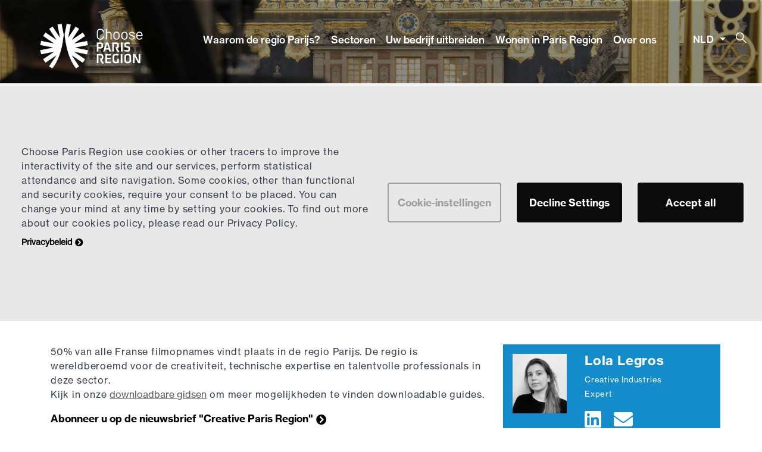

--- FILE ---
content_type: text/html; charset=UTF-8
request_url: http://investparisregion.eu/nl/sectoren/audiovisueel-nieuwsmedia
body_size: 22963
content:

<!DOCTYPE html>
<html lang="nl" dir="ltr" prefix="content: http://purl.org/rss/1.0/modules/content/  dc: http://purl.org/dc/terms/  foaf: http://xmlns.com/foaf/0.1/  og: http://ogp.me/ns#  rdfs: http://www.w3.org/2000/01/rdf-schema#  schema: http://schema.org/  sioc: http://rdfs.org/sioc/ns#  sioct: http://rdfs.org/sioc/types#  skos: http://www.w3.org/2004/02/skos/core#  xsd: http://www.w3.org/2001/XMLSchema# ">
	<head>
		<meta charset="utf-8" />
<script type="text/plain" id="cookies_matomo" data-cookieconsent="matomo">var _paq = _paq || [];(function(){var u=(("https:" == document.location.protocol) ? "https://parisregion.matomo.cloud/" : "http://parisregion.matomo.cloud/");_paq.push(["setSiteId", "6"]);_paq.push(["setTrackerUrl", u+"matomo.php"]);_paq.push(["disableCookies"]);if (!window.matomo_search_results_active) {_paq.push(["trackPageView"]);}_paq.push(["setIgnoreClasses", ["no-tracking","colorbox"]]);_paq.push(["enableLinkTracking"]);var d=document,g=d.createElement("script"),s=d.getElementsByTagName("script")[0];g.type="text/javascript";g.defer=true;g.async=true;g.src=u+"matomo.js";s.parentNode.insertBefore(g,s);})();</script>
<meta name="description" content="50% van alle Franse filmopnames vindt plaats in de regio Parijs. De regio is wereldberoemd voor de creativiteit." />
<link rel="canonical" href="http://investparisregion.eu/nl/sectoren/audiovisueel-nieuwsmedia" />
<link rel="image_src" href="http://investparisregion.eu/sites/default/files/images/industries/Film-TV-Action-Choose-Paris-Region.jpg" />
<meta property="og:site_name" content="Choose Paris Region" />
<meta property="og:type" content="news" />
<meta property="og:url" content="http://investparisregion.eu/nl/sectoren/audiovisueel-nieuwsmedia" />
<meta property="og:title" content="Audiovisueel &amp; nieuwsmedia" />
<meta property="og:description" content="50% van alle Franse filmopnames vindt plaats in de regio Parijs. De regio is wereldberoemd voor de creativiteit, technische expertise en talentvolle professionals in deze sector. Kijk in onze downloadbare gidsen om meer mogelijkheden te vinden downloadable guides. Abonneer u op de nieuwsbrief &quot;Creative Paris Region&quot;" />
<meta property="og:image" content="http://investparisregion.eu/sites/default/files/images/industries/Film-TV-Action-Choose-Paris-Region.jpg" />
<meta name="twitter:card" content="summary_large_image" />
<meta name="twitter:title" content="Audiovisueel &amp; nieuwsmedia" />
<meta name="twitter:site" content="@ChooseParisReg" />
<meta name="twitter:description" content="50% van alle Franse filmopnames vindt plaats in de regio Parijs. De regio is wereldberoemd voor de creativiteit, technische expertise en talentvolle professionals in deze sector. Kijk in onze downloadbare gidsen om meer mogelijkheden te vinden downloadable guides. Abonneer u op de nieuwsbrief &quot;Creative Paris Region&quot;" />
<meta name="twitter:site:id" content="136195781" />
<meta name="twitter:creator:id" content="136195781" />
<meta name="twitter:creator" content="@ChooseParisReg" />
<meta name="twitter:url" content="http://investparisregion.eu/nl/sectoren/audiovisueel-nieuwsmedia" />
<meta name="twitter:image" content="http://investparisregion.eu/sites/default/files/images/industries/Film-TV-Action-Choose-Paris-Region.jpg?d=2026-01-28T07:19:29+0100" />
<meta name="twitter:label1" content="Written by" />
<meta name="twitter:data1" content="@ChooseParisReg" />
<meta name="Generator" content="Drupal 10 (https://www.drupal.org)" />
<meta name="MobileOptimized" content="width" />
<meta name="HandheldFriendly" content="true" />
<meta name="viewport" content="width=device-width, initial-scale=1.0" />
<link rel="icon" href="/sites/default/files/cropped-favicon512px-32x32.jpg" type="image/jpeg" />
<link rel="alternate" hreflang="en" href="http://investparisregion.eu/industries/audiovisual-new-media" />
<link rel="alternate" hreflang="de" href="http://investparisregion.eu/de/branchen/audiovisuell-neue-medien" />
<link rel="alternate" hreflang="es" href="http://investparisregion.eu/es/sectores/audiovisual" />
<link rel="alternate" hreflang="nl" href="http://investparisregion.eu/nl/sectoren/audiovisueel-nieuwsmedia" />
<link rel="alternate" hreflang="fr" href="http://investparisregion.eu/fr/industries/audiovisuel-nouveaux-medias" />
<link rel="alternate" hreflang="ja" href="http://investparisregion.eu/ja/%E7%94%A3%E6%A5%AD/%E6%98%A0%E7%94%BB%E3%80%81%E3%83%86%E3%83%AC%E3%83%93%E3%80%81%E3%83%8B%E3%83%A5%E3%83%BC%E3%83%A1%E3%83%87%E3%82%A3%E3%82%A2" />
<link rel="alternate" hreflang="zh-hans" href="http://investparisregion.eu/zh-hans/%E4%B8%BB%E8%A6%81%E8%A1%8C%E4%B8%9A/%E5%BD%B1%E8%A7%86%E4%B8%8E%E6%96%B0%E5%AA%92%E4%BD%93" />

			<title>Audiovisueel &amp; nieuwsmedia | Choose Paris Region</title>
			<link rel="stylesheet" media="all" href="/core/modules/system/css/components/ajax-progress.module.css?t8utny" />
<link rel="stylesheet" media="all" href="/core/modules/system/css/components/align.module.css?t8utny" />
<link rel="stylesheet" media="all" href="/core/modules/system/css/components/autocomplete-loading.module.css?t8utny" />
<link rel="stylesheet" media="all" href="/core/modules/system/css/components/fieldgroup.module.css?t8utny" />
<link rel="stylesheet" media="all" href="/core/modules/system/css/components/container-inline.module.css?t8utny" />
<link rel="stylesheet" media="all" href="/core/modules/system/css/components/clearfix.module.css?t8utny" />
<link rel="stylesheet" media="all" href="/core/modules/system/css/components/details.module.css?t8utny" />
<link rel="stylesheet" media="all" href="/core/modules/system/css/components/hidden.module.css?t8utny" />
<link rel="stylesheet" media="all" href="/core/modules/system/css/components/item-list.module.css?t8utny" />
<link rel="stylesheet" media="all" href="/core/modules/system/css/components/js.module.css?t8utny" />
<link rel="stylesheet" media="all" href="/core/modules/system/css/components/nowrap.module.css?t8utny" />
<link rel="stylesheet" media="all" href="/core/modules/system/css/components/position-container.module.css?t8utny" />
<link rel="stylesheet" media="all" href="/core/modules/system/css/components/progress.module.css?t8utny" />
<link rel="stylesheet" media="all" href="/core/modules/system/css/components/reset-appearance.module.css?t8utny" />
<link rel="stylesheet" media="all" href="/core/modules/system/css/components/resize.module.css?t8utny" />
<link rel="stylesheet" media="all" href="/core/modules/system/css/components/sticky-header.module.css?t8utny" />
<link rel="stylesheet" media="all" href="/core/modules/system/css/components/system-status-counter.css?t8utny" />
<link rel="stylesheet" media="all" href="/core/modules/system/css/components/system-status-report-counters.css?t8utny" />
<link rel="stylesheet" media="all" href="/core/modules/system/css/components/system-status-report-general-info.css?t8utny" />
<link rel="stylesheet" media="all" href="/core/modules/system/css/components/tabledrag.module.css?t8utny" />
<link rel="stylesheet" media="all" href="/core/modules/system/css/components/tablesort.module.css?t8utny" />
<link rel="stylesheet" media="all" href="/core/modules/system/css/components/tree-child.module.css?t8utny" />
<link rel="stylesheet" media="all" href="/libraries/cookiesjsr/dist/cookiesjsr.min.css?t8utny" />
<link rel="stylesheet" media="all" href="/core/modules/views/css/views.module.css?t8utny" />
<link rel="stylesheet" media="all" href="/core/misc/dropbutton/dropbutton.css?t8utny" />
<link rel="stylesheet" media="all" href="/modules/contrib/gavias_sliderlayer/vendor/revolution/css/settings.css?t8utny" />
<link rel="stylesheet" media="all" href="/libraries/codesnippet/lib/highlight/styles/tomorrow-night-bright.css?t8utny" />
<link rel="stylesheet" media="all" href="/modules/contrib/gavias_content_builder/dist/css/frontend.css?t8utny" />
<link rel="stylesheet" media="all" href="//fonts.googleapis.com/css?family=Oswald:300,400,500,600,700" />
<link rel="stylesheet" media="all" href="/themes/custom/gavias_meipaly/css/sliderlayer.css?t8utny" />
<link rel="stylesheet" media="all" href="/themes/custom/gavias_meipaly/css/font-awesome/css/all.min.css?t8utny" />
<link rel="stylesheet" media="all" href="/themes/custom/gavias_meipaly/css/icon.css?t8utny" />
<link rel="stylesheet" media="all" href="/themes/custom/gavias_meipaly/css/icon-theme.css?t8utny" />
<link rel="stylesheet" media="all" href="/themes/custom/gavias_meipaly/css/animate.css?t8utny" />
<link rel="stylesheet" media="all" href="/themes/custom/gavias_meipaly/css/mycss.css?t8utny" />
<link rel="stylesheet" media="all" href="/themes/custom/gavias_meipaly/vendor/owl-carousel/assets/owl.carousel.min.css?t8utny" />
<link rel="stylesheet" media="all" href="/themes/custom/gavias_meipaly/vendor/owl-carousel/assets/owl.theme.default.min.css?t8utny" />
<link rel="stylesheet" media="all" href="/themes/custom/gavias_meipaly/vendor/prettyphoto/css/prettyPhoto.css?t8utny" />
<link rel="stylesheet" media="all" href="/themes/custom/gavias_meipaly/vendor/ytplayer/css/jquery.mb.YTPlayer.min.css?t8utny" />
<link rel="stylesheet" media="all" href="/themes/custom/gavias_meipaly/vendor/magnific/magnific-popup.css?t8utny" />
<link rel="stylesheet" media="all" href="/themes/custom/gavias_meipaly/vendor/slick/slick.css?t8utny" />
<link rel="stylesheet" media="all" href="/themes/custom/gavias_meipaly/css/skins/turquoise2/bootstrap.css?t8utny" />
<link rel="stylesheet" media="all" href="/themes/custom/gavias_meipaly/css/skins/turquoise2/template.css?t8utny" />
<link rel="stylesheet" media="all" href="/sites/default/files/asset_injector/css/call_for_application-d36c95024f2b6b486037e50675bb3f7e.css?t8utny" />
<link rel="stylesheet" media="all" href="/sites/default/files/asset_injector/css/cookies_video-305cd66d84db4a2512b1502c8eaf7635.css?t8utny" />
<link rel="stylesheet" media="all" href="/sites/default/files/asset_injector/css/handbook-bf9fcb43bf9449084726065e8f8937ec.css?t8utny" />
<link rel="stylesheet" media="all" href="/sites/default/files/asset_injector/css/hidde_node_settings_for_translator-a0563ed217c12286bfc37319738e7a4d.css?t8utny" />
<link rel="stylesheet" media="all" href="/sites/default/files/asset_injector/css/icon_font_size-dab536d7f8ea4a26b4a8edf2076612c5.css?t8utny" />
<link rel="stylesheet" media="all" href="/sites/default/files/asset_injector/css/newsletter_bloc-db1c1da248770797673853730911fcb7.css?t8utny" />


				<link rel="stylesheet" href="http://investparisregion.eu/themes/custom/gavias_meipaly/css/custom.css" media="screen"/>
				<link rel="stylesheet" href="http://investparisregion.eu/themes/custom/gavias_meipaly/css/customs/navigation.css" media="screen"/>
				<link rel="stylesheet" href="http://investparisregion.eu/themes/custom/gavias_meipaly/css/update.css" media="screen"/>
				<link rel="stylesheet" href="http://investparisregion.eu/themes/custom/gavias_meipaly/css/cookies/app.css" media="screen"/>


				<script type="application/json" data-drupal-selector="drupal-settings-json">{"path":{"baseUrl":"\/","pathPrefix":"nl\/","currentPath":"node\/134","currentPathIsAdmin":false,"isFront":false,"currentLanguage":"nl"},"pluralDelimiter":"\u0003","suppressDeprecationErrors":true,"ajaxPageState":{"libraries":"[base64]","theme":"gavias_meipaly","theme_token":null},"ajaxTrustedUrl":{"form_action_p_pvdeGsVG5zNF_XLGPTvYSKCf43t8qZYSwcfZl2uzM":true,"\/nl\/search\/content":true},"matomo":{"disableCookies":true,"trackMailto":true},"cookies":{"cookiesjsr":{"config":{"cookie":{"name":"cookiesjsr","expires":null,"domain":"","sameSite":"Lax","secure":false},"library":{"libBasePath":"\/libraries\/cookiesjsr\/dist","libPath":"\/libraries\/cookiesjsr\/dist\/cookiesjsr.min.js","scrollLimit":0},"callback":{"method":"post","url":"\/cookies\/services\/callback.json","headers":[]},"interface":{"openSettingsHash":"#editCookieSettings","showDenyAll":true,"denyAllOnLayerClose":false,"settingsAsLink":false,"availableLangs":["en","de","es","nl","fr","ja","zh-hans"],"defaultLang":"en","groupConsent":false,"cookieDocs":true}},"services":{"functional":{"id":"functional","services":[{"key":"choose_paris_region","type":"functional","name":"Choose Paris Region","info":null,"uri":"","needConsent":false}],"weight":1},"performance":{"id":"performance","services":[{"key":"matomo","type":"performance","name":"Matomo","info":null,"uri":"","needConsent":true}],"weight":30},"video":{"id":"video","services":[{"key":"youtube","type":"video","name":"Youtube","info":null,"uri":"","needConsent":true}],"weight":40}},"translation":{"_core":{"default_config_hash":"X8VxTkyAAEb9q-EhYz30-BkJ9Ftv5-u1H7BXLXHQe1o"},"langcode":"en","bannerText":"Choose Paris Region use cookies or other tracers to improve the interactivity of the site and our services, perform statistical attendance and site navigation. Some cookies, other than functional and security cookies, require your consent to be placed. You can change your mind at any time by setting your cookies. To find out more about our cookies policy, please read our Privacy Policy.","privacyPolicy":"Privacybeleid","privacyUri":"\/nl\/privacybeleid-persoonsgegevens","imprint":"","imprintUri":"","cookieDocs":"","cookieDocsUri":"","officialWebsite":"Official website","denyAll":"Decline Settings","alwaysActive":"Altijd actief","settings":"Cookie-instellingen","acceptAll":"Accept all","requiredCookies":"Functionnal cookies","cookieSettings":"Cookie-instellingen","close":"Sluiten","readMore":"Lees meer","allowed":" Toestaan","denied":"Uitschakelen","settingsAllServices":"","saveSettings":"Opslaan","default_langcode":"en","disclaimerText":"All cookie information is subject to change by the service providers. We update this information regularly.","disclaimerTextPosition":"above","processorDetailsLabel":"Processor Company Details","processorLabel":"Company","processorWebsiteUrlLabel":"Company Website","processorPrivacyPolicyUrlLabel":"Company Privacy Policy","processorCookiePolicyUrlLabel":"Company Cookie Policy","processorContactLabel":"Data Protection Contact Details","placeholderAcceptAllText":"Accept All Cookies","functional":{"title":"Functional","details":"These cookies make it possible to remember your choices, your preferences and provide features that facilitate the use of the site. Some are essential for the proper functioning of the site and are strictly necessary for the provision of a service that you have expressly requested."},"performance":{"title":"Performance Cookies","details":"Performance cookies collect aggregated information about how our website is used. The purpose of this is to improve its attractiveness, content and functionality. These cookies help us to determine whether, how often and for how long particular sub-pages of our website are accessed and which content users are particularly interested in. Search terms, country, region and (where applicable) the city from which the website is accessed are also recorded, as is the proportion of mobile devices that are used to access the website. We use this information to compile statistical reports that help us tailor the content of our website to your needs and optimize our offer."},"video":{"title":"Video","details":"Video sharing-services helpen om verrijkte media aan de site toe te voegen en de zichtbaarheid ervan te vergroten."}}},"cookiesTexts":{"_core":{"default_config_hash":"X8VxTkyAAEb9q-EhYz30-BkJ9Ftv5-u1H7BXLXHQe1o"},"langcode":"en","bannerText":"Choose Paris Region use cookies or other tracers to improve the interactivity of the site and our services, perform statistical attendance and site navigation. Some cookies, other than functional and security cookies, require your consent to be placed. You can change your mind at any time by setting your cookies. To find out more about our cookies policy, please read our Privacy Policy.","privacyPolicy":"Privacybeleid","privacyUri":"\/node\/171","imprint":"","imprintUri":"","cookieDocs":"","cookieDocsUri":"","officialWebsite":"Official website","denyAll":"Decline Settings","alwaysActive":"Altijd actief","settings":"Cookie-instellingen","acceptAll":"Accept all","requiredCookies":"Functionnal cookies","cookieSettings":"Cookie-instellingen","close":"Sluiten","readMore":"Lees meer","allowed":" Toestaan","denied":"Uitschakelen","settingsAllServices":"","saveSettings":"Opslaan","default_langcode":"en","disclaimerText":"All cookie information is subject to change by the service providers. We update this information regularly.","disclaimerTextPosition":"above","processorDetailsLabel":"Processor Company Details","processorLabel":"Company","processorWebsiteUrlLabel":"Company Website","processorPrivacyPolicyUrlLabel":"Company Privacy Policy","processorCookiePolicyUrlLabel":"Company Cookie Policy","processorContactLabel":"Data Protection Contact Details","placeholderAcceptAllText":"Accept All Cookies"},"services":{"choose_paris_region":{"uuid":"babd402d-e733-407c-a4af-f3f9d5fd8fa6","langcode":"en","status":true,"dependencies":[],"id":"choose_paris_region","label":"Choose Paris Region","group":"functional","info":null,"consentRequired":false,"purpose":"","processor":"","processorContact":"","processorUrl":"","processorPrivacyPolicyUrl":"","processorCookiePolicyUrl":"","placeholderMainText":"This content is blocked because choose paris region cookies have not been accepted.","placeholderAcceptText":"Only accept choose paris region cookies"},"matomo":{"uuid":"8a72047a-f950-4104-8935-f65fc71349c3","langcode":"en","status":true,"dependencies":{"enforced":{"module":["cookies_matomo"]}},"id":"matomo","label":"Matomo","group":"performance","info":null,"consentRequired":true,"purpose":"","processor":"","processorContact":"","processorUrl":"","processorPrivacyPolicyUrl":"","processorCookiePolicyUrl":"","placeholderMainText":"This content is blocked because matomo cookies have not been accepted.","placeholderAcceptText":"Only accept matomo cookies"},"youtube":{"uuid":"cef5a799-d236-4c39-935c-05e95c2f7be0","langcode":"en","status":true,"dependencies":[],"id":"youtube","label":"Youtube","group":"video","info":null,"consentRequired":true,"purpose":"","processor":"","processorContact":"","processorUrl":"","processorPrivacyPolicyUrl":"","processorCookiePolicyUrl":"","placeholderMainText":"This content is blocked because youtube cookies have not been accepted.","placeholderAcceptText":"Only accept youtube cookies"}},"groups":{"functional":{"uuid":"f44e5981-d59e-4642-a55c-b82cc0fb5b2b","langcode":"en","status":true,"dependencies":[],"id":"functional","label":"Functional","weight":1,"title":"Functional","details":"These cookies make it possible to remember your choices, your preferences and provide features that facilitate the use of the site. Some are essential for the proper functioning of the site and are strictly necessary for the provision of a service that you have expressly requested."},"performance":{"uuid":"88c02d1a-bd20-432c-ba35-a94610a1ce64","langcode":"en","status":true,"dependencies":[],"_core":{"default_config_hash":"Jv3uIJviBj7D282Qu1ZpEQwuOEb3lCcDvx-XVHeOJpw"},"id":"performance","label":"Prestaties","weight":30,"title":"Performance Cookies","details":"Performance cookies collect aggregated information about how our website is used. The purpose of this is to improve its attractiveness, content and functionality. These cookies help us to determine whether, how often and for how long particular sub-pages of our website are accessed and which content users are particularly interested in. Search terms, country, region and (where applicable) the city from which the website is accessed are also recorded, as is the proportion of mobile devices that are used to access the website. We use this information to compile statistical reports that help us tailor the content of our website to your needs and optimize our offer."},"social":{"uuid":"241e157c-254c-450f-bb69-f6ae3b321127","langcode":"en","status":true,"dependencies":[],"_core":{"default_config_hash":"vog2tbqqQHjVkue0anA0RwlzvOTPNTvP7_JjJxRMVAQ"},"id":"social","label":"Social Plugins","weight":20,"title":"Social Plugins","details":"Comments managers facilitate the filing of comments and fight against spam."},"tracking":{"uuid":"05b9f1ac-43d9-4ae5-96e4-dfe5aeeb3fd3","langcode":"en","status":true,"dependencies":[],"_core":{"default_config_hash":"_gYDe3qoEc6L5uYR6zhu5V-3ARLlyis9gl1diq7Tnf4"},"id":"tracking","label":"Tracking","weight":10,"title":"Tracking cookies","details":"These cookies allow us to obtain statistics of visits to our site anonymously (eg number of visits, most viewed pages, etc.).\r\nChoose Paris Region use this data to identify possible malfunctions of the site and the improvements to be made."},"video":{"uuid":"8f5425b5-a11d-4058-a405-a5b5bc6cdd13","langcode":"en","status":true,"dependencies":[],"_core":{"default_config_hash":"w1WnCmP2Xfgx24xbx5u9T27XLF_ZFw5R0MlO-eDDPpQ"},"id":"video","label":"Videos","weight":40,"title":"Video","details":"Video sharing-services helpen om verrijkte media aan de site toe te voegen en de zichtbaarheid ervan te vergroten."}}},"views":{"ajax_path":"\/nl\/views\/ajax","ajaxViews":{"views_dom_id:5dea411c0c87920b041d605465077b5abfc326d29e46aefaf37d67878d853221":{"view_name":"post_other","view_display_id":"block_7","view_args":"","view_path":"\/news","view_base_path":"blogs-grid","view_dom_id":"5dea411c0c87920b041d605465077b5abfc326d29e46aefaf37d67878d853221","pager_element":0}}},"user":{"uid":0,"permissionsHash":"a90f9eb0d40272b4fcdbabd85b4215de4ef8551409ef429331f5fa5e90321546"}}</script>
<script src="/core/assets/vendor/jquery/jquery.min.js?v=3.7.1"></script>
<script src="/sites/default/files/languages/nl_OPw_5AKNMM15mReX7SUt1HoxDK2nqMqT-BXbdvUNoCI.js?t8utny"></script>
<script src="/core/misc/drupalSettingsLoader.js?v=10.2.2"></script>
<script src="/core/misc/drupal.js?v=10.2.2"></script>
<script src="/core/misc/drupal.init.js?v=10.2.2"></script>
<script src="/sites/default/files/asset_injector/js/update_cookie_langue-9b1ef0c0c80dd7808fbf908499f9b69f.js?t8utny"></script>
<script src="/themes/custom/gavias_meipaly/vendor/jquery-migrate.min.js?v=10.2.2"></script>
<script src="/themes/custom/gavias_meipaly/js/bootstrap.js?v=10.2.2"></script>
<script src="/themes/custom/gavias_meipaly/js/imagesloader.min.js?v=10.2.2"></script>
<script src="/themes/custom/gavias_meipaly/vendor/jquery.easing.js?v=10.2.2"></script>
<script src="/themes/custom/gavias_meipaly/vendor/jquery.appear.js?v=10.2.2"></script>
<script src="/themes/custom/gavias_meipaly/vendor/jquery.easypiechart.min.js?v=10.2.2"></script>
<script src="/themes/custom/gavias_meipaly/vendor/owl-carousel/owl.carousel.js?v=10.2.2"></script>
<script src="/themes/custom/gavias_meipaly/vendor/waypoint.js?v=10.2.2"></script>
<script src="/themes/custom/gavias_meipaly/vendor/count-to.js?v=10.2.2"></script>
<script src="/themes/custom/gavias_meipaly/vendor/masonry.pkgd.min.js?v=10.2.2"></script>
<script src="/themes/custom/gavias_meipaly/vendor/isotope.pkgd.min.js?v=10.2.2"></script>
<script src="/themes/custom/gavias_meipaly/vendor/aos.js?v=10.2.2"></script>
<script src="/themes/custom/gavias_meipaly/vendor/prettyphoto/js/jquery.prettyPhoto.js?v=10.2.2"></script>
<script src="/themes/custom/gavias_meipaly/vendor/ytplayer/js/jquery.mb.YTPlayer.min.js?v=10.2.2"></script>
<script src="/themes/custom/gavias_meipaly/vendor/jquery.typer/src/jquery.typer.js?v=10.2.2"></script>
<script src="/themes/custom/gavias_meipaly/vendor/magnific/jquery.magnific-popup.min.js?v=10.2.2"></script>
<script src="/themes/custom/gavias_meipaly/vendor/quotes_rotator/js/modernizr.custom.js?v=10.2.2"></script>
<script src="/themes/custom/gavias_meipaly/vendor/quotes_rotator/js/jquery.cbpQTRotator.min.js?v=10.2.2"></script>
<script src="/themes/custom/gavias_meipaly/vendor/jquery.nicescroll.min.js?v=10.2.2"></script>
<script src="/themes/custom/gavias_meipaly/vendor/slick/slick.min.js?v=10.2.2"></script>
<script src="/themes/custom/gavias_meipaly/js/main.js?v=10.2.2"></script>
<script src="https://kit.fontawesome.com/94c3f16118.js"></script>
<script src="/modules/contrib/gavias_sliderlayer/vendor/revolution/js/jquery.themepunch.tools.min.js?v=1.x"></script>
<script src="/modules/contrib/gavias_sliderlayer/vendor/revolution/js/jquery.themepunch.revolution.min.js?v=1.x"></script>
<script src="/modules/contrib/gavias_sliderlayer/vendor/revolution/js/extensions/revolution.extension.actions.min.js?v=1.x"></script>
<script src="/modules/contrib/gavias_sliderlayer/vendor/revolution/js/extensions/revolution.extension.carousel.min.js?v=1.x"></script>
<script src="/modules/contrib/gavias_sliderlayer/vendor/revolution/js/extensions/revolution.extension.kenburn.min.js?v=1.x"></script>
<script src="/modules/contrib/gavias_sliderlayer/vendor/revolution/js/extensions/revolution.extension.layeranimation.min.js?v=1.x"></script>
<script src="/modules/contrib/gavias_sliderlayer/vendor/revolution/js/extensions/revolution.extension.migration.min.js?v=1.x"></script>
<script src="/modules/contrib/gavias_sliderlayer/vendor/revolution/js/extensions/revolution.extension.navigation.min.js?v=1.x"></script>
<script src="/modules/contrib/gavias_sliderlayer/vendor/revolution/js/extensions/revolution.extension.parallax.min.js?v=1.x"></script>
<script src="/modules/contrib/gavias_sliderlayer/vendor/revolution/js/extensions/revolution.extension.slideanims.min.js?v=1.x"></script>
<script src="/modules/contrib/gavias_sliderlayer/vendor/revolution/js/extensions/revolution.extension.video.min.js?v=1.x"></script>
<script src="https://code.jquery.com/ui/1.13.1/jquery-ui.js"></script>



					

											<style type="text/css">
							.skin-CPR .title a{white-space:nowrap;}#block-countdownblock, #block-countdownblock-2 {display: inline-block;padding: 10px 20px;font-size: 18px;color: white;text-align: center;border-radius: 5px;margin: 10px 0;background: linear-gradient(to right, #4a8dd1, #f57385);box-shadow: 0 2px 4px rgba(0,0,0,0.1); }footer .navigation .gva_menu > li.menu-item--active-trail > a {color: #6f6f6f !important;font-family: "NeueHaasGroteskText-W02",sans-serif;}.btn.btn-theme-second.btn-black {background: black !important;color: white;border: 3px solid #000000 !important;}.btn.btn-theme-second.btn-black.read-more:after { color: white !important;}.btn.btn-theme-second.btn-black.read-more:hover:after { color: black !important;}.btn.btn-theme-second.btn-black:hover {background: white !important;color: black;border: 3px solid #000000 !important;}body.frontpage .event-title-container {height: 80px;min-height: 60px;max-height: 80px;}.messages.messages--status{background-color: #148CCC;top: 0;width: 100%;z-index: 100;color: white;text-align: center;line-height: 2rem;}@media (max-width:992px){.messages.messages--status{line-height: 1em;font-size: 0.8em;}.node--type-industries .btn-theme{padding: 28px 20px;}}@media (min-width:1094px) and (max-width:1188px) {header .header-main .navigation .gva_menu>li>a {font-size:.87rem }}@media (min-width:992px) and (max-width:1055px) {header .header-main .navigation .gva_menu>li>a {font-size:.75rem;margin-top: 21% !important; }header .header-main .navigation .gva_menu > li > a, header .header-main.stuck .navigation .gva_menu > li > a{font-size:.75rem;margin-top: 2.5em!important;}}</style>
					
											<style class="customize"></style>
					
					<meta name="google-site-verification" content="9-S9r8nGdIdwXKR8PdN5HRDOK56YFZ_lwXS4HbUJcD8"/>
				</head>

				
				<body class="gavias-content-builder hidden-title header-transparent layout-no-sidebars wide path-node node--type-industries">

					<a href="#main-content" class="visually-hidden focusable">
						Overslaan en naar de inhoud gaan
					</a>

					
					
					  <div class="dialog-off-canvas-main-canvas" data-off-canvas-main-canvas>
    




<div class="gva-body-wrapper">
	<div class="body-page gva-body-page">
		<header id="header" class="header-v2">

            

   <div class="header-main gv-sticky-menu">
      <div class="container header-content-layout">
         <div class="header-main-inner p-relative">
            <div class="row">
              <div class="col-md-12 col-sm-12 col-xs-12 content-inner">
                <div class="branding">
                                        <div>
    
      <a href="/nl" title="Home" rel="home" class="site-branding-logo">
        
        <img class="logo-site" src="/sites/default/files/logo-cpr-white.png" alt="Home" />
        
    </a>
    
  </div>

                    
                </div>
                <div class="header-inner clearfix">
                  <div class="main-menu">
                    <div class="area-main-menu">
                      <div class="area-inner">
                          <div class="gva-offcanvas-mobile">
                            <div class="close-offcanvas hidden"><i class="fa fa-times"></i></div>
                            <div class="main-menu-inner">
                                                                <div>
    <nav aria-labelledby="block-gavias-meipaly-mainnavigation-menu" id="block-gavias-meipaly-mainnavigation" class="block block-menu navigation menu--main">
          
  
    <div  class="visually-hidden block-title block-title" id="block-gavias-meipaly-mainnavigation-menu"><span>Navigation principale</span></div>
  
  <div class="block-content">
                 
<div class="gva-navigation">

              <ul  class="clearfix gva_menu gva_menu_main">
      
                              
            <li  class="menu-item menu-item--collapsed ">
        <a href="/nl/waarom-de-regio-parijs">          Waarom de regio Parijs?        </a>
          
              </li>
                          
            <li  class="menu-item menu-item--expanded menu-item--active-trail ">
        <a href="/nl/sectoren">          Sectoren<span class="icaret nav-plus fas fa-chevron-down"></span>        </a>
          
                      <ul class="menu sub-menu">
                              
            <li  class="menu-item">
        <a href="/nl/sectoren/agritech-foodtech">          AgriTech &amp; FoodTech        </a>
          
              </li>
                          
            <li  class="menu-item menu-item--active-trail">
        <a href="/nl/sectoren/audiovisueel-nieuwsmedia">          Audiovisueel &amp; nieuwsmedia        </a>
          
              </li>
                          
            <li  class="menu-item">
        <a href="/nl/sectoren/bouw-smart-building">          Bouw &amp; Smart Building        </a>
          
              </li>
                          
            <li  class="menu-item">
        <a href="/nl/sectoren/cosmetica-parfums">          Cosmetics        </a>
          
              </li>
                          
            <li  class="menu-item">
        <a href="/nl/sectoren/cyberbeveiliging">          Cyberbeveiliging        </a>
          
              </li>
                          
            <li  class="menu-item">
        <a href="/nl/sectoren/de-ruimte">          De ruimte        </a>
          
              </li>
                          
            <li  class="menu-item">
        <a href="/nl/sectoren/deeptech">          DeepTech        </a>
          
              </li>
                          
            <li  class="menu-item">
        <a href="/nl/sectoren/Digitale-en-kunstmatige-intelligentie">          Digitale en kunstmatige intelligentie        </a>
          
              </li>
                          
            <li  class="menu-item">
        <a href="/nl/sectoren/EdTech">          EdTech &amp; HRTech        </a>
          
              </li>
                          
            <li  class="menu-item">
        <a href="/nl/sectoren/fintech">          Fintech        </a>
          
              </li>
                          
            <li  class="menu-item">
        <a href="/nl/sectoren/Gaming">          Gaming        </a>
          
              </li>
                          
            <li  class="menu-item">
        <a href="/nl/sectoren/health-healthtech">          Health &amp; HealthTech        </a>
          
              </li>
                          
            <li  class="menu-item">
        <a href="/nl/sectoren/hernieuwbare-energie">          Hernieuwbare energie        </a>
          
              </li>
                          
            <li  class="menu-item">
        <a href="/nl/sectoren/luchtvaart-defensie">          Luchtvaart &amp; defensie        </a>
          
              </li>
                          
            <li  class="menu-item">
        <a href="/nl/sectoren/Mobiliteit-transport">          Mobiliteit &amp; transport        </a>
          
              </li>
                          
            <li  class="menu-item">
        <a href="/nl/sectoren/Mode-luxeartikelen%C2%A0">          Mode &amp; luxeartikelen        </a>
          
              </li>
                          
            <li  class="menu-item">
        <a href="/nl/sectoren/retail-e-commerce">          Retail &amp; e-commerce        </a>
          
              </li>
                          
            <li  class="menu-item">
        <a href="/nl/sectoren/sport">          Sport        </a>
          
              </li>
                          
            <li  class="menu-item">
        <a href="/nl/sectoren/stedelijke-logistieke">          Stedelijke logistieke        </a>
          
              </li>
                          
            <li  class="menu-item">
        <a href="/nl/sectoren/Vastgoed">          Vastgoed        </a>
          
              </li>
         






    </ul>
        </li>
                          
            <li  class="menu-item menu-item--collapsed ">
        <a href="/nl/uw-bedrijf-uitbreiden">          Uw bedrijf uitbreiden        </a>
          
              </li>
                          
            <li  class="menu-item">
        <a href="/nl/waarom-de-regio-parijs/Wonen-in-Paris-Region">          Wonen in Paris Region        </a>
          
              </li>
                          
            <li  class="menu-item menu-item--collapsed ">
        <a href="/nl/over-ons">          Over ons        </a>
          
              </li>
                          
            <li  class="menu-item menu-item--collapsed d-none">
        <a href="/nl/innovatie-programmas/onze-maatwerkprogrammas">          Onze maatwerkprogramma’s        </a>
          
              </li>
                          
            <li  class="menu-item d-none">
        <a href="/nl/innovatie-programmas/techmeeting-programmas">          TechMeeting Programma’s        </a>
          
              </li>
         






    </ul>
  

</div>


        </div>  
</nav>

  </div>

                                                              
                            </div>

                            
                                                      </div> 
                          <div id="menu-bar" class="menu-bar d-lg-none d-xl-none">
                            <span class="one"></span>
                            <span class="two"></span>
                            <span class="three"></span>
                          </div>
                        

                            <div class="quick-side-icon ">
                                  <div>
    <div id="block-dropdownlanguage" class="block block-dropdown-language block-dropdown-languagelanguage-interface no-title">
  
   
  
      <div class="content block-content">
        <div class="dropbutton-wrapper" data-drupal-ajax-container><div class="dropbutton-widget"><ul class="dropdown-language-item dropbutton"><li class="nl"><span class="language-link active-language">NLD</span></li><li class="en"><a href="/industries/audiovisual-new-media" class="language-link" hreflang="en">ENG</a></li><li class="de"><a href="/de/branchen/audiovisuell-neue-medien" class="language-link" hreflang="de">GER</a></li><li class="es"><a href="/es/sectores/audiovisual" class="language-link" hreflang="es">ESP</a></li><li class="fr"><a href="/fr/industries/audiovisuel-nouveaux-medias" class="language-link" hreflang="fr">FRE</a></li><li class="ja"><a href="/ja/%E7%94%A3%E6%A5%AD/%E6%98%A0%E7%94%BB%E3%80%81%E3%83%86%E3%83%AC%E3%83%93%E3%80%81%E3%83%8B%E3%83%A5%E3%83%BC%E3%83%A1%E3%83%87%E3%82%A3%E3%82%A2" class="language-link" hreflang="ja">日本語</a></li><li class="zh-hans"><a href="/zh-hans/%E4%B8%BB%E8%A6%81%E8%A1%8C%E4%B8%9A/%E5%BD%B1%E8%A7%86%E4%B8%8E%E6%96%B0%E5%AA%92%E4%BD%93" class="language-link" hreflang="zh-hans">中文</a></li></ul></div></div>
    </div>
  </div>

  </div>

                                                              <!--<div class="icon"><a href="#"><span class="fa fa-user"></span></a></div>-->
                                                            </div>


                          
                            <div class="gva-search-region search-region">

                              <span class="icon"><i class="gv-icon-52"></i></span>
                              <div class="search-content">
                                  <div>
    <div class="views-exposed-form containerSearch block block-views block-views-exposed-filter-blocksearch-content-page-1 no-title" data-drupal-selector="views-exposed-form-search-content-page-1" id="block-exposedformsearch-contentpage-1">
  
   
  
      <div class="content block-content">
      <form action="/nl/search/content" method="get" id="views-exposed-form-search-content-page-1" accept-charset="UTF-8">
  <div class="js-form-item form-item js-form-type-textfield form-item-keys js-form-item-keys form-no-label">
        <input placeholder="enter keywords" data-drupal-selector="edit-keys" type="text" id="edit-keys" name="keys" value="" size="30" maxlength="128" class="form-text" />

        </div>
<div data-drupal-selector="edit-actions" class="form-actions js-form-wrapper form-wrapper" id="edit-actions"><input data-drupal-selector="edit-submit-search-content" type="submit" id="edit-submit-search-content" value="Zoeken" class="button js-form-submit form-submit" />
</div>


</form>

    </div>
  </div>

  </div>

                              </div>
                            </div>
                          
                      </div>
                    </div>
                  </div>  
                </div> 
              </div>

            </div>
         </div>
      </div>
   </div>

</header>
		<!-- header -->
		<style>
  
</style>

<div id="headerPageTitleImg" class="gbb-row-wrapper section row-first-level bg-dark header-section gbb-row  bg-size-width-100 pb-4" style="  background-image: url(/sites/default/files/images/industries/Film-TV-Action-Choose-Paris-Region.jpg);   background-repeat:no-repeat; background-position:center center;">
    <div class="bb-inner padding-small" style="">
        <div class="bb-container container">
            <div class="row row-wrapper">
                <div class="gsc-column col-xl-12 col-lg-12 col-md-12 col-sm-12 col-xs-12  ">
                    <div class="column-inner  bg-size-cover  ">
                        <div class="column-content-inner">
                            <div class="widget gsc-call-to-action text-left title-page-parent button-bottom text-light" style="">
                                <div class="content-inner clearfix">

                                    <div class="content">
                                                                                <h1 class="title fsize-00 fw-400"><span>Audiovisueel &amp; nieuwsmedia </span></h1>
                                    </div>

                                </div>
                            </div>
                        </div>
                    </div>

                </div>
            </div>
        </div>
    </div>
</div>
<div class="clearfix"></div>
		<div role="main" class="main main-page gbb-row-wrapper section row-first-level  gbb-row  bg-size-cover">



														<div class="bb-inner remove_padding_bottom breadcrumbs">
					  <div>
    

<div class="breadcrumb-content-inner">
  <div class="gva-breadcrumb-content">
    <div id="block-breadcrumbs-3" class="breacrumbs-inline text-left notitle-page-parent text-dark block gva-block-breadcrumb block-system block-system-breadcrumb-block">

      <div class="breadcrumb-style gva-parallax-background" style="background-color: #F6F6F6;background-image: url(&#039;/themes/custom/gavias_meipaly/images/breadcrumb.jpg&#039;);background-position: center top;background-repeat: no-repeat;">
        <div class="container">
          <div class="breadcrumb-content-main">
                          <div class="">
                <div class="content block-content"><div class="breadcrumb-links">
  <div class="content-inner">
          <nav class="breadcrumb " aria-labelledby="system-breadcrumb">
        <h2 id="system-breadcrumb" class="visually-hidden">Kruimelpad</h2>
        <ol>
          
                            <li>
                          <a href="/nl">Home</a>
                                      <span class=""> - </span>
              
          </li>
                            <li>
                          <a href="/nl/sectoren">Sectoren</a>
                                      <span class=""> - </span>
              
          </li>
                            <li>
            
              
                          
          </li>
                            <li>
            
              Audiovisueel &amp; nieuwsmedia 
                          
          </li>
        
          <li></li>
        </ol>
      </nav>
      </div> 
</div>  </div>
              </div>  
                                    <h1 class="page-title">Audiovisueel &amp; nieuwsmedia  </h1>
          </div> 
        </div> 
        <div class="gva-parallax-inner skrollable skrollable-between" data-bottom-top="top: -80%;" data-top-bottom="top: 0%;"></div>    
      </div> 
    </div>  
  </div>  
</div>  


  </div>

				</div>

			
			<div class="clearfix"></div>

			
							<div class="help gav-help-region">
					<div class="container">
						<div class="content-inner">
							
						</div>
					</div>
				</div>
			
			<div class="clearfix"></div>
			
			<div class="clearfix"></div>

			<div id="content" class="content content-full">


					  <div>
    <div data-drupal-messages-fallback class="hidden"></div><div id="block-gavias-meipaly-content" class="block block-system block-system-main-block no-title">
  
   
  
      <div class="content block-content">
      
<!-- End Display article for teaser page -->


<article data-history-node-id="134" class="node node--type-industries node--promoted node--view-mode-full clearfix">


    <div class="container container-bg mb-4">

            <div class="gbb-row-wrapper section row-first-level  gbb-row  bg-size-default"
                 style="">
                <div class=" no-padding">
                    <div class="bb-container container">
                        <div class="row row-wrapper">

                            <div class="gsc-column col-xl-8 col-lg-8 col-md-12 col-sm-12 col-xs-12 text-left">
                                
            <div class="field field--name-body field--type-text-with-summary field--label-hidden field__item"><p>50% van alle Franse filmopnames vindt plaats in de regio Parijs. De regio is wereldberoemd voor de creativiteit, technische expertise en talentvolle professionals in deze sector.<br>
Kijk in onze <a href="https://www.chooseparisregion.org/download-our-guides" target="blank">downloadbare gidsen</a> om meer mogelijkheden te vinden downloadable guides.</p>

<p><a class="read-more" href="/nl/nieuwsbrief" target="_blank">Abonneer u op de nieuwsbrief "Creative Paris Region"</a></p>

<div id="gtx-trans" style="position: absolute; left: -24px; top: 82px;">
<div class="gtx-trans-icon">&nbsp;</div>
</div>
</div>
      
                            </div>
                            <div class="gsc-column col-xl-4 col-lg-4 col-md-12 col-sm-12 col-xs-12 text-left ">
                                
<h2 class="mt-5 mb-3 titleExpert">Expert</h2>
<div class="row">

    
            
<!-- Start Display article for teaser page -->


    <div class="team-block col-xl-12 col-lg-12 col-md-6 col-sm-12 col-xs-12   text-white border-black pr-md-0">
        <div class="expert bg-blue p-3">
            <div class="bg"></div>
            <div class="content">
                <div class="row">
                    <div class="col-4 col-xl-4 col-lg-4 col-md-4 col-sm-2 ">
                        <img src="/sites/default/files/experts/Lola-Legros.jpg" alt="" class="rounded-circle">
                    </div>
                    <div class="col-8 col-xl-8 col-lg-8 col-md-8 col-sm-10  text-left text-white">

                        <h3 class="text-white">
<span>Lola Legros</span>
</h3>
                        
                                                    <small class="mb-2">Creative Industries</small>
                                                <br> <small class="mb-2">Expert</small>



                        <div class="socials-team text-left text-white pt-3 ">

                                                            <a class="gva-social mr-3" href="https://www.linkedin.com/in/lola-legros-1b228185/" target="blank"><i class="fab fa-linkedin text-white fa-2x"></i></a>
                                                                                        <a class="gva-social mr-3" href="mailto:lola.legros@filmparisregion.com"><i class="fa fa-envelope text-white fa-2x"></i></a>
                                                    </div>
                    </div>




                </div>
            </div>
        </div>

    </div>




    </div>

                            </div>


                                                        <div class="gsc-column col-12 mt-3 line-article-top line-article-presskit">
                                <div class="widget gsc-quote-text wow fade-up animated" style="visibility: visible; opacity: 1;">
                                    <div class="widget-content">
                                        <div class="content" style="width:100%;"><i class="icon fa fa-quote-left"></i><p>Frankrijk is een zeer belangrijke markt voor ons. Er is enorm veel talent op het gebied van technologie en creativiteit. We zijn heel blij dat wij onze kantoren [in de regio Parijs] hebben gevestigd en we zullen blijven investeren in Frankrijk.<br />
<br />
- Susan Wojcicki, CEO YouTube <br />
</p><i class="iconAfter fa fa-quote-right"></i></div>
                                    </div>
                                </div>
                            </div>
                                                    </div>
                    </div>
                </div>
            </div>



    </div>


    
    <div class="container container-bg">
        <div class="node__content clearfix">


            <div class="gbb-row-wrapper section row-first-level  gbb-row  bg-size-default"
                 style="">
                <div class="bb-inner">
                    <div class="bb-container container">
                        <div class="row row-wrapper">

                                                            <div class="gsc-column col-xl-12 col-lg-12 col-md-12 col-sm-12 col-xs-12 text-left align-self-start ">
                                    <div class="row row-wrapper">
<div class="gsc-column col-xl-6 col-lg-6 col-md-6 col-sm-6 col-xs-12 text-right align-self-top" style>
<div class="column-inner bg-size-cover">
<div class="column-content-inner">
<div class="widget milestone-block stats-color text-left position-no-icon text-dark">
<div class="milestone-right" style="width: 100%;">
<div class="milestone-number-inner"><span class="milestone-number">6705 </span> <span class="symbol"> </span></div>

<div class="milestone-text">
<div class="field field--name-field-stat-1-legend field--type-string field--label-hidden field__item">audiovisuele bedrijven</div>
</div>
</div>
</div>
</div>
</div>
</div>

<div class="gsc-column col-xl-6 col-lg-6 col-md-6 col-sm-6 col-xs-12 text-right align-self-top" style>
<div class="column-inner bg-size-cover">
<div class="column-content-inner">
<div class="widget milestone-block stats-color text-left position-no-icon text-dark">
<div class="milestone-right" style="width: 100%;">
<div class="milestone-number-inner"><span class="symbol">€ <span class="milestone-number">19 </span> <span class="symbol">M </span> </span></div>

<div class="milestone-text">
<div class="field field--name-field-stat-1-legend field--type-string field--label-hidden field__item">jaarlijks budget van € 19 miljoen ter ondersteuning van de audiovisuele en filmsector</div>
</div>
</div>
</div>
</div>
</div>
</div>
</div>

<h4>&nbsp;</h4>

<h4>&nbsp;</h4>

<h3><b>De regio Parijs, geboorteplaats van de filmindustrie</b></h3>

<p>De eerste commerciële filmvertoning ooit vond plaats in Parijs op 28 december&nbsp;1895, met een korte film van de gebroeders Lumière. Sindsdien is de regio Parijs altijd een filmregio gebleven met belangrijke <b>f</b><b>ilmbedrijven</b> die vandaag de dag nog actief zijn, waaronder Gaumont, Pathé, UGC, MK2.</p>

<p>In de voetsporen van Georges Méliès, die voor het eerst special effects populariseerde, zijn <b>animatie en visual effects </b>twee gebieden waarin Frans talent uitblinken, met studio’s zoals Mac Guff, Mimesis Republic, Mikros Image, Buf Compagnie, Neko-Entertainment…</p>

<p>De<b> </b>audiovisuele sector trekt tevens de hoofdkantoren van alle grote Franse<b> tv-omroepen en productiemaatschappijen</b> naar de regio: TF1, France Television, Canal+, Mediawan, Newen, JLA Group, Tetra Media studio, federation entertainment…</p>

<p>Franse creatievelingen hebben ook naam gemaakt op het <b>virtual reality podium</b>: Atlas V, Backlight studios, DV Group, Innerspace VR, Camera Lucida...&nbsp;</p>

<p>&nbsp;</p>

<h3><b>Thuisbasis van creatief talent</b></h3>

<p>De Audiovisuele industrie is goed voor bijna 150.000 banen in Paris Region. Talentvolle producers en hoogopgeleide crewleden werken jaarlijks aan de productie van 250 speelfilms en ruim 4.800 uur aan tv-shows in Frankrijk.</p>

<p>In de regio Parijs zijn topscholen en -universiteiten die de volgende generatie media- en entertainmentprofessionals opleiden. <a href="http://www.femis.fr/about-the-school" target="_blank">La fémis</a> is één van de beroemdste filmscholen en leert studenten de diverse disciplines van het filmvak: regisseren, cinematografie, produceren, scenarioschrijven, editen, geluidsproductie, distributie enz. Andere goede scholen zijn <a href="https://www.ens-louis-lumiere.fr/en/" target="_blank">École Nationale Supérieure Louis-Lumière</a>, <a href="https://www.clcf.com/ecole-cinema-paris" target="_blank">Conservatoire Libre du Cinéma français</a>, <a href="https://www.ceea.edu/" target="_blank">Conservatoire Européen d’Écriture Audiovisuelle</a> (scenarioschrijven), <a href="https://www.ecolegeorgesmelies.fr/en/" target="_blank">École Georges Mélies</a>, <a href="https://www.esra.edu/" target="_blank">ESRA</a>, <a href="https://www.eicar.fr/en/home/" target="_blank">EICAR</a>.</p>

<p>Frans talent op het gebied van animatie en visual effects is internationaal bekend. Elk jaar worden grote aantallen Franse afgestudeerden in dienst genomen door de belangrijkste Amerikaanse animatiestudio’s. <a href="https://www.gobelins-school.com/" target="_blank">Les Gobelins</a> is de beste animatieschool ter wereld. Andere scholen zijn <a href="https://www.isart.com/en/" target="_blank">Isart Digital</a>, <a href="https://www.ican-design.fr/" target="_blank">ICAN</a>, <a href="https://www.esgi.fr/ecole-informatique.html" target="_blank">ESGI</a>.&nbsp;</p>

<p>&nbsp;</p>

<h3><b>Een gestructureerd en actief ecosysteem: clusters, incubators &amp; accelerators</b></h3>

<p><b>Film Paris Region</b>, de regionale filmcommissie, ondersteunt professionals in de beeldindustrie, van scenarioschrijvers tot productie en postproductie. De commissie helpt productiemaatschappijen bij het vinden van de juiste locatie binnen de 2.500 filmlocaties die de regio Parijs telt. Zowel Franse als internationale teams kunnen rekenen op ondersteuning. <a href="http://www.idf-film.com/en/ile-de-france-film-commission.html" target="_blank">Meer weten</a>.</p>

<p><b>Cap Digital</b> cluster draagt bij aan de promotie van de regio Parijs als één van de mondiale koplopers in digitale content en creatieve sectoren en diensten, zowel vanuit industrieel als strategisch oogpunt. De cluster brengt spelers uit technische sectoren zoals audiovisueel, visual effects, gaming, 3D, literatuur, muziek en Adtech bijeen. <a href="https://www.capdigital.com/en/" target="_blank">Meer weten</a>.</p>

<p>In de periferie van Parijs ligt <b>Commune Image,</b> een “nieuwe generatie” fabriek voor film en virtual reality. Met een volledig geïntegreerd postproductielab biedt het plaats aan een gemeenschap van 40 filmmakers, waaronder scenarioschrijvers, regisseurs, producers, ondernemers, technici, distributeurs en omroepmedewerkers. <a href="http://communeimage.com/en/commune-image-movie-factory/" target="_blank">Meer weten</a>.</p>

<p><b>LINCC by Paris&amp;Co</b> is het platform van de stad Parijs dat zich richt op de digitale, culturele en creatieve sector: EdTech, videogames, digitale uitgeverijen, digitale pers, 3D-animatie, muziek, audiovisueel, radio, televisie, bioscoop, virtual reality. <a href="https://lincc.parisandco.paris/" target="_blank">Meer weten</a>.</p>

<p><b>104Factory</b>, gevestigd in het kunstcentrum CENQUATRE-PARIS, is een bedrijfsincubator voor culturele en creatieve start-ups, waar ondernemers ter plaatse kunnen experimenteren in de interactie met het publiek en het ecosysteem van CENTQUATRE-PARIS. <a href="http://www.104.fr/en/who-are-we/104factory.html" target="_blank">Meer weten</a>.</p>

<p><b>Résidence Creatis</b> is een innovatieplatform voor cultuur, ontwikkeling en media. Het platform is een accelerator voor culturele projecten en de opkomst van nieuwe media, waardoor ondernemers, journalisten, deskundigen, artiesten en publiek onder één dak zijn ondergebracht.<a href="https://www.residencecreatis.com/" target="_blank">Meer weten</a>.</p>

<p><b>Media Lab TF1</b> is een halfjaarlijks acceleratieprogramma dat wordt aangeboden door de eerste Europese omroep in Station F, de grootste incubator ter wereld. Het is in het leven geroepen om nieuwe innovatieve oplossingen en producten te ontwikkelen en mediatransformaties te boosten. <a href="https://groupe-tf1.fr/en/innovation/our-accelerator-program" target="_blank">Meer weten</a>.</p>

<p>&nbsp;</p>

<div class="row">
<div class="col-xl-6 col-lg-6 col-md-6 col-sm-6 col-xs-12 mb-4"><img alt="Film Paris Region" class="w-50 align-left" src="/sites/default/files/images/pages/industries/Film-Paris-Region_cropped.jpg" style></div>
</div>

<h4><strong>Produceren in de regio Parijs</strong></h4>

<p>Neem voor meer informatie over het produceren van een film of serie in de Parijse regio contact op met <a href="mailto:contact@filmparisregion.com">Film Paris Region</a>, de lokale filmcommissie van de regio. De deskundige en ervaren medewerkers van de commissie kunnen u ondersteunen bij het vinden van een locatie, een technicus of een postproductie- of VFX-bedrijf. Zij begeleiden u bij het zoeken naar een coproducer en verstrekken alle noodzakelijke informatie over het <a href="https://www.idf-film.com/en/how-to-produce-in-paris-region/incentives/paris-region-support-funds.html" target="_blank">Film Paris Region-fonds voor Internationale Coproducties</a> (Co-Pro ReFFund) of over het <a href="https://www.idf-film.com/en/how-to-produce-in-paris-region/incentives/taxe-rebate-for-international-productions.html" target="_blank">initiatief Belastingverlaging Internationale Producties</a> (TRIP).</p>

<p><a class="read-more" href="https://www.idf-film.com/en/" target="_blank"><b>Voor meer informatie verwijzen wij naar de website van Film Paris Region</b></a></p>

<p>&nbsp;</p>

<h3><b>Film-, tv- &amp; nieuwsmedia-evenementen in de regio Parijs</b></h3>

<p><b>The Paris Image Production Forum</b>, Parijs, januari - Het onmisbare evenement voor filmprofessionals om alles te weten te komen over filmlocaties en aanverwante regelgeving. <a href="https://www.parisimages-productionforum.fr/en" target="_blank">Meer weten</a>.</p>

<p><b>Paris Digital Summit, </b>Parijs &amp; Enghien-les-Bains, januari - PIDS richt zich op digitale visual effects, CGI, motion-capture, 3D- en disruptieve technologieën in film, televisie, reclames, videogames en transmedia. <a href="https://www.pids-enghien.fr/?lang=en" target="_blank">Meer weten</a>.</p>

<p><b>Serie Series</b>, Fontainebleau, juni - De ontmoetingsplaats voor Europese series en hun makers; voor de makers, door de makers. <a href="http://www.serieseries.fr/en/" target="_blank">Meer weten</a>.</p>

<p><b>Newimages</b>,<b> </b>Parijs, juni - Het internationale&nbsp;<i>festival</i>&nbsp;voor digitale ontwikkeling en virtuele realiteit en een XR-financieringsmarkt. <a href="https://newimagesfestival.com/en/" target="_blank">Meer weten</a>.</p>

<p>&nbsp;</p>

<p><a class="btn btn-theme read-more text-center w-sm-100  large" href="/nl/events" target="blank">Bezoek ons bij andere evenementen</a></p>

<p>&nbsp;</p>

<h2>Nieuws</h2>

<div class="row">
<div class="col-xl-6 col-lg-6 col-md-6 col-sm-6 col-xs-12 mb-4"><strong><a href="https://www.chooseparisregion.org/nl/nieuws/amusement-nieuwe-media-industrie-metaverse-digitalisering-tijdens-covid-19-volgende" target="_blank"><img alt class="w-100 align-left" src="/sites/default/files/news/Entertainment%20%26%20New%20Media%20Industry%20Metaverse%2C%20Digitization%20during%20Covid-19%2C%20Next%20Revolution.jpg" style> </a></strong></div>

<div class="col-xl-6 col-lg-6 col-md-6 col-sm-6 col-xs-12 mb-4">
<p><b>Amusement &amp; Nieuwe Media Industrie: Metaverse, Digitalisering tijdens Covid-19, Volgende Revoluties… Een discussie met experts uit het vak, Tatianna Tacca &amp; John Zozzaro</b><br>
The Global Open Innovation Network is an open innovation initiative created and operated by Choose Paris Region. It gathers well-established corporate groups that want to stay ahead of innovation and disruptive technologies and engage with fellow innovators. A TechMeeting is an event tackling topics such as Mobility, Cleantech, Connected Health, Smart Buildings, Sustainable Construction and more. This session around Entertainment &amp; New Media gathered industry experts Tatiana Tacca, an independent consultant &amp; advisor in the gaming and E-sports world, and John Zozzaro, specialist of the entertainment and media industry and founder of MediaTech Ventures.<br>
<a class="read-more" href="https://www.chooseparisregion.org/nl/nieuws/amusement-nieuwe-media-industrie-metaverse-digitalisering-tijdens-covid-19-volgende" target="_blank">Lees verder</a></p>
</div>
</div>

                                </div>
                            
                            <div class="gsc-column col-xl-12 col-lg-12 col-md-12 col-sm-12 col-xs-12 text-left align-self-start pt-5 mb-4">
                                
<div>
   <div class="owl-carousel init-carousel-owl"data-items="1" data-items_lg="1" data-items_md="1" data-items_sm="1" data-items_xs="1" data-loop="1" data-speed="500" data-auto_play="1" data-auto_play_speed="2000" data-auto_play_timeout="5000" data-auto_play_hover="1" data-navigation="1" data-rewind_nav="0" data-pagination="0" data-mouse_drag="1" data-touch_drag="1"><div class="item"> 
<div class="item-image">
  <img loading="lazy" src="/sites/default/files/industries/Film%2C%20TV%2C%20New%20Media%20-%20Map%20of%20Main%20Audiovisual%20Players%20in%20Paris%20Region.png" alt="Film, TV, New Media - Map of Main Audiovisual Players in Paris Region" title="Film, TV, New Media - Map of Main Audiovisual Players in Paris Region" typeof="foaf:Image" />

</div>
</div><div class="item"> 
<div class="item-image">
  <img loading="lazy" src="/sites/default/files/industries/Film%2C%20TV%2C%20New%20Media%20-%20Map%20of%20Startup%20Programs%20Specialized%20in%20Tv%2C%20Cinema%2C%20Media%20in%20Paris%20Region_1_7.png" alt="Film, TV, New Media - Map of Startup Programs Specialized in Tv, Cinema, Media in Paris Region" title="Film, TV, New Media - Map of Startup Programs Specialized in Tv, Cinema, Media in Paris Region" typeof="foaf:Image" />

</div>
</div></div>
</div>



                            </div>
                            <div class="clearfix "></div>
                            
                        </div>
                    </div>
                </div>

            </div>
        </div>
    </div>





</article>



    </div>
  </div>

  </div>


			
			</div>

			
			
		</div>
	</div>

	
<footer id="footer" class="footer">
  <div class="footer-inner">
    
         
     <div class="footer-center">
        <div class="container">      
           <div class="row">
                              <div class="footer-first col-xl-3 col-lg-3 col-md-4 col-sm-6 col-xs-12 footer-column">
                    <div>
    <nav aria-labelledby="block-footer-menu" id="block-footer" class="block block-menu navigation menu--footer">
    
  
    <div  id="block-footer-menu" class="block-title"><span>Choose Paris Region</span></div>
  
  <div class="block-content">
                 
              <ul class="gva_menu">
        
            <li  class="menu-item">
        <a href="/nl/over-ons" gva_layout="menu-list" gva_layout_columns="3" gva_block="views_block__post_other_block_1" gva_block_en="views_block__post_other_block_1" gva_block_de="views_block__post_other_block_1" gva_block_es="views_block__post_other_block_1" gva_block_nl="views_block__post_other_block_1" gva_block_fr="views_block__post_other_block_1" gva_block_ja="views_block__post_other_block_1" gva_block_zh-hans="backtoevents" data-drupal-link-system-path="node/70">Over ons</a>
        
      </li>
    
            <li  class="menu-item">
        <a href="/nl/onze-experts" gva_layout="menu-list" gva_layout_columns="3" gva_block="views_block__post_other_block_1" gva_block_en="views_block__post_other_block_1" gva_block_de="views_block__post_other_block_1" gva_block_es="views_block__post_other_block_1" gva_block_nl="views_block__post_other_block_1" gva_block_fr="views_block__post_other_block_1" gva_block_ja="views_block__post_other_block_1" gva_block_zh-hans="backtoevents" data-drupal-link-system-path="our-experts">Onze experts</a>
        
      </li>
    
            <li  class="menu-item">
        <a href="/nl/events" gva_layout="menu-list" gva_layout_columns="3" gva_block="views_block__post_other_block_1" gva_block_en="views_block__post_other_block_1" gva_block_de="views_block__post_other_block_1" gva_block_es="views_block__post_other_block_1" gva_block_nl="views_block__post_other_block_1" gva_block_fr="views_block__post_other_block_1" gva_block_ja="views_block__post_other_block_1" gva_block_zh-hans="backtoevents" data-drupal-link-system-path="events">Evenementen</a>
        
      </li>
    
            <li  class="menu-item">
        <a href="/nl/nieuws" gva_layout="menu-list" gva_layout_columns="3" gva_block="views_block__post_other_block_1" gva_block_en="views_block__post_other_block_1" gva_block_de="views_block__post_other_block_1" gva_block_es="views_block__post_other_block_1" gva_block_nl="views_block__post_other_block_1" gva_block_fr="views_block__post_other_block_1" gva_block_ja="views_block__post_other_block_1" gva_block_zh-hans="backtoevents" data-drupal-link-system-path="news">Nieuws</a>
        
      </li>
    
            <li  class="menu-item">
        <a href="/nl/success-stories" gva_layout="menu-list" gva_layout_columns="3" gva_block="views_block__post_other_block_1" gva_block_en="views_block__post_other_block_1" gva_block_de="views_block__post_other_block_1" gva_block_es="views_block__post_other_block_1" gva_block_nl="views_block__post_other_block_1" gva_block_fr="views_block__post_other_block_1" gva_block_ja="views_block__post_other_block_1" gva_block_zh-hans="backtoevents" data-drupal-link-system-path="success-stories">Success Stories</a>
        
      </li>
    
            <li  class="menu-item">
        <a href="/nl/over-ons#careers" gva_layout="menu-list" gva_layout_columns="3" gva_block="backtoevents" gva_block_en="backtoevents" gva_block_de="backtoevents" gva_block_es="backtoevents" gva_block_nl="backtoevents" gva_block_fr="backtoevents" gva_block_ja="backtoevents" gva_block_zh-hans="backtoevents" data-drupal-link-system-path="node/70">Carrièremogelijkheden </a>
        
      </li>
        </ul>
  


        </div>  
</nav>

  </div>

                </div> 
              
                             <div class="footer-second col-xl-3 col-lg-3 col-md-4 col-sm-6 col-xs-12 footer-column">
                    <div>
    <nav aria-labelledby="block-footer2-menu" id="block-footer2" class="block block-menu navigation menu--footer-2">
    
  
    <div  id="block-footer2-menu" class="block-title"><span>Ontdek</span></div>
  
  <div class="block-content">
                 
              <ul class="gva_menu">
        
            <li  class="menu-item">
        <a href="/nl/waarom-de-regio-parijs" gva_layout="menu-list" gva_layout_columns="3" gva_block="views_block__post_other_block_1" gva_block_en="views_block__post_other_block_1" gva_block_de="views_block__post_other_block_1" gva_block_es="views_block__post_other_block_1" gva_block_nl="views_block__post_other_block_1" gva_block_fr="views_block__post_other_block_1" gva_block_ja="views_block__post_other_block_1" gva_block_zh-hans="backtoevents" data-drupal-link-system-path="node/114">Waarom de regio Parijs</a>
        
      </li>
    
            <li  class="menu-item">
        <a href="/nl/waarom-de-regio-parijs/een-duurzame-regio" gva_layout="menu-list" gva_layout_columns="3" gva_block="backtoevents" gva_block_en="backtoevents" gva_block_de="backtoevents" gva_block_es="backtoevents" gva_block_nl="backtoevents" gva_block_fr="backtoevents" gva_block_ja="backtoevents" gva_block_zh-hans="backtoevents" data-drupal-link-system-path="node/148">Een duurzame regio</a>
        
      </li>
    
            <li  class="menu-item">
        <a href="/nl/sectoren" gva_layout="menu-list" gva_layout_columns="3" gva_block="views_block__post_other_block_1" gva_block_en="views_block__post_other_block_1" gva_block_de="views_block__post_other_block_1" gva_block_es="views_block__post_other_block_1" gva_block_nl="views_block__post_other_block_1" gva_block_fr="views_block__post_other_block_1" gva_block_ja="views_block__post_other_block_1" gva_block_zh-hans="backtoevents" data-drupal-link-system-path="node/98">Sectoren</a>
        
      </li>
    
            <li  class="menu-item">
        <a href="/nl/uw-bedrijf-uitbreiden" gva_layout="menu-list" gva_layout_columns="3" gva_block="views_block__post_other_block_1" gva_block_en="views_block__post_other_block_1" gva_block_de="views_block__post_other_block_1" gva_block_es="views_block__post_other_block_1" gva_block_nl="views_block__post_other_block_1" gva_block_fr="views_block__post_other_block_1" gva_block_ja="views_block__post_other_block_1" gva_block_zh-hans="backtoevents" data-drupal-link-system-path="node/120">Uw bedrijf uitbreiden</a>
        
      </li>
    
            <li  class="menu-item">
        <a href="/nl/innovatie-programmas" gva_layout="menu-list" gva_layout_columns="3" gva_block="views_block__post_other_block_1" gva_block_en="views_block__post_other_block_1" gva_block_de="views_block__post_other_block_1" gva_block_es="views_block__post_other_block_1" gva_block_nl="views_block__post_other_block_1" gva_block_fr="views_block__post_other_block_1" gva_block_ja="views_block__post_other_block_1" gva_block_zh-hans="backtoevents" data-drupal-link-system-path="node/121">Innovatie Programma’s</a>
        
      </li>
    
            <li  class="menu-item">
        <a href="/nl/waarom-de-regio-parijs/Wonen-in-Paris-Region" gva_layout="menu-list" gva_layout_columns="3" gva_block="backtoevents" gva_block_en="backtoevents" gva_block_de="backtoevents" gva_block_es="backtoevents" gva_block_nl="backtoevents" gva_block_fr="backtoevents" gva_block_ja="backtoevents" gva_block_zh-hans="backtoevents" data-drupal-link-system-path="node/1584">Wonen in Paris Region</a>
        
      </li>
        </ul>
  


        </div>  
</nav>

  </div>

                </div> 
              
                              <div class="footer-third col-xl-3 col-lg-3 col-md-4 col-sm-6 col-xs-12 footer-column">
                    <div>
    <nav aria-labelledby="block-footer3-menu" id="block-footer3" class="block block-menu navigation menu--footer-3">
    
  
    <div  id="block-footer3-menu" class="block-title"><span>Bronnen</span></div>
  
  <div class="block-content">
                 
              <ul class="gva_menu">
        
            <li  class="menu-item">
        <a href="/nl/over-ons/pers" gva_layout="menu-list" gva_layout_columns="3" gva_block="views_block__post_other_block_1" gva_block_en="views_block__post_other_block_1" gva_block_de="views_block__post_other_block_1" gva_block_es="views_block__post_other_block_1" gva_block_nl="views_block__post_other_block_1" gva_block_fr="views_block__post_other_block_1" gva_block_ja="views_block__post_other_block_1" gva_block_zh-hans="backtoevents" data-drupal-link-system-path="node/177">Pers</a>
        
      </li>
    
            <li  class="menu-item">
        <a href="https://www.chooseparisregion.org/sites/default/files/others/Kit-Marque-Paris-Region.zip" gva_layout="menu-list" gva_layout_columns="3" gva_block="backtoevents" gva_block_en="backtoevents" gva_block_de="backtoevents" gva_block_es="backtoevents" gva_block_nl="backtoevents" gva_block_fr="backtoevents" gva_block_ja="backtoevents" gva_block_zh-hans="backtoevents">Brand Kit</a>
        
      </li>
    
            <li  class="menu-item">
        <a href="/nl/nieuwsbrief" gva_layout="menu-list" gva_layout_columns="3" gva_block="views_block__post_other_block_1" gva_block_en="views_block__post_other_block_1" gva_block_de="views_block__post_other_block_1" gva_block_es="views_block__post_other_block_1" gva_block_nl="views_block__post_other_block_1" gva_block_fr="views_block__post_other_block_1" gva_block_ja="views_block__post_other_block_1" gva_block_zh-hans="backtoevents" data-drupal-link-system-path="node/311">Nieuwsbrief</a>
        
      </li>
    
            <li  class="menu-item">
        <a href="https://www.chooseparisregion.org/download-our-guides" gva_layout="menu-list" gva_layout_columns="3" gva_block="backtoevents" gva_block_en="backtoevents" gva_block_de="backtoevents" gva_block_es="backtoevents" gva_block_nl="backtoevents" gva_block_fr="backtoevents" gva_block_ja="backtoevents" gva_block_zh-hans="backtoevents">Download onze gidsen</a>
        
      </li>
    
            <li  class="menu-item">
        <a href="/nl/Accelerators-en-broedplaatsen" gva_layout="menu-list" gva_layout_columns="3" gva_block="backtoevents" gva_block_en="backtoevents" gva_block_de="backtoevents" gva_block_es="backtoevents" gva_block_nl="backtoevents" gva_block_fr="backtoevents" gva_block_ja="backtoevents" gva_block_zh-hans="backtoevents" data-drupal-link-system-path="node/1751">Accelerators en broedplaatsen</a>
        
      </li>
    
            <li  class="menu-item">
        <a href="https://connect-with-selected-partners.chooseparisregion.org" gva_class="New Window (_Blank)" gva_layout="menu-list" gva_layout_columns="3" gva_block="backtoevents" gva_block_en="backtoevents" gva_block_de="backtoevents" gva_block_es="backtoevents" gva_block_nl="backtoevents" gva_block_fr="backtoevents" gva_block_ja="backtoevents" gva_block_zh-hans="backtoevents">Contact met onze Partners</a>
        
      </li>
        </ul>
  


        </div>  
</nav>

  </div>

                </div> 
              
                               <div class="footer-four col-xl-3 col-lg-3 col-md-12 col-sm-6 col-xs-12 footer-column">
                    <div>
    <div class="views-element-container block block-views block-views-blockpost-other-block-7" id="block-views-block-post-other-block-7">
  
             
            <div class="block-title" ><span>Laatste nieuws</span></div>
       
  
      <div class="content block-content">
      <div><div class="post-list-small-2 gva-view js-view-dom-id-5dea411c0c87920b041d605465077b5abfc326d29e46aefaf37d67878d853221">
  
  
  

  
  
  

  <div class="item-list">
  
  <ul>

          <li class="view-list-item" ><div class="views-field views-field-nothing"><div class="field-content"><div class="post-block">
      <div class="post-image"> 
<div class="item-image">
  <a href="/nl/nieuws/levenswetenschappen-healthtech-en-ki-grand-paris-een-toonaangevend-innovatiecentrum"><img loading="lazy" src="/sites/default/files/styles/thumbnail/public/news/jace-afsoon-_P6_cMSxGUw-unsplash.jpg?itok=EmxDAuCq" alt="Levenswetenschappen, HealthTech en KI : Grand Paris, een toonaangevend innovatiecentrum ! - © jace-afsoon-_P6_cMSxGUw-unsplash" title="Levenswetenschappen, HealthTech en KI : Grand Paris, een toonaangevend innovatiecentrum ! - © jace-afsoon-_P6_cMSxGUw-unsplash" typeof="Image" />

</a>
</div>
</div>
      <div class="post-content">
            <div class="post-title"> <a href="/nl/nieuws/levenswetenschappen-healthtech-en-ki-grand-paris-een-toonaangevend-innovatiecentrum" hreflang="nl">Levenswetenschappen, HealthTech en KI : Grand Paris, een toonaangevend innovatiecentrum ! </a> </div>            
            <div class="post-meta">
                 <span class="post-created"><time datetime="2025-07-07T13:43:21+02:00">juli 7, 2025</time>
</span>
            </div>
       </div>
</div></div></div></li>
          <li class="view-list-item" ><div class="views-field views-field-nothing"><div class="field-content"><div class="post-block">
      <div class="post-image"> 
<div class="item-image">
  <a href="/nl/nieuws/de-regio-ile-de-france-hart-van-de-quantum-revolutie"><img loading="lazy" src="/sites/default/files/styles/thumbnail/public/news/La-R%C3%A9gion-%C3%AEle-de-France%2C-c%C5%93ur-de-la-r%C3%A9volution-quantique-VF-mai-2025.jpg?itok=9I8vFa5R" alt="De Regio Île-de-France, hart van de quantum-revolutie" title="De Regio Île-de-France, hart van de quantum-revolutie" typeof="Image" />

</a>
</div>
</div>
      <div class="post-content">
            <div class="post-title"> <a href="/nl/nieuws/de-regio-ile-de-france-hart-van-de-quantum-revolutie" hreflang="nl">De Regio Île-de-France, hart van de quantum-revolutie</a> </div>            
            <div class="post-meta">
                 <span class="post-created"><time datetime="2025-06-04T14:06:56+02:00">juni 4, 2025</time>
</span>
            </div>
       </div>
</div></div></div></li>
    
  </ul>

</div>

    

  
  

  
  
</div>
</div>

    </div>
  </div>

  </div>

                </div> 
                         </div>   
        </div>
    </div>  
  </div>   

      <div class="copyright">
      <div class="container">
        <div class="copyright-inner">
              <div>
    <div id="block-gavias-meipaly-copyright" class="block block-block-content block-block-content61f17841-749f-436d-9799-1dfeefd7ad43 no-title">
  
   
  
      <div class="content block-content">
      
            <div class="field field--name-body field--type-text-with-summary field--label-hidden field__item"><div class="row">
<div class="col-xl-6 col-lg-6 col-md-6 col-sm-12 col-xs-12  text-xs-center align-self-top ">
© Copyright Choose Paris Region 2026. Alle rechten voorbehouden. <BR>
<a href="https://www.chooseparisregion.org/nl/privacybeleid-persoonsgegevens" target="blank">Privacybeleid</a> | <a href="https://www.chooseparisregion.org/nl/juridische-kennisgeving" target="blank">Juridische kennisgeving</a> | <a href="https://www.chooseparisregion.org/nl#editCookieSettings" target="blank">Cookie-instellingen</a> | <a href="/nl/sitemap" target="blank">Sitemap</a><BR>
Ontworpen & ontwikkeld door <a href="https://www.softia.fr/" target="blank">Softia Ingenierie</a>

</div>
<div class="col-xl-6 col-lg-6 col-md-6 col-sm-12 col-xs-12 text-xs-center align-self-top">
<div class="social-copyright float-none float-md-right">
    <div class="socials">
            
<a href="https://www.linkedin.com/company/chooseparisregion/?viewAsMember=true" target="blank"><i class="fab fa-linkedin fa-2x"></i></a>
 <a href="https://twitter.com/ChooseParisReg" target="blank"><svg class="fab fa-twitter" xmlns="http://www.w3.org/2000/svg" viewBox="0 0 448 512">
    <path d="M357.2 48L427.8 48 273.6 224.2 455 464 313 464 201.7 318.6 74.5 464 3.8 464 168.7 275.5-5.2 48 140.4 48 240.9 180.9 357.2 48zM332.4 421.8l39.1 0-252.4-333.8-42 0 255.3 333.8z">
</path>
  </svg></a>
<!--<a href="https://mp.weixin.qq.com/mp/homepage?__biz=MzU0NzMzNDEwOA==&hid=4&sn=006f80e4c919b4d11f625c97b60f9367" target="blank"><i class="fab fa-weixin fa-2x"></i></a>-->
<a href="https://www.youtube.com/ChooseParisRegion" target="blank"><i class="fab fa-youtube fa-2x"></i></a>

    </div>
</div>
</div>
</div></div>
      
    </div>
  </div>

  </div>

        </div>   
      </div>   
    </div>
              <div class="cookies">
            <div class="container">
                <div class="cookies-inner">
                      <div>
    <div id="block-cookiesui" class="block block-cookies block-cookies-ui-block no-title">
  
   
  
      <div class="content block-content">
        
<div id="cookiesjsr"></div>

    </div>
  </div>

  </div>

                </div>
            </div>
        </div>
    
</footer>
</div>

  <div class="gva-quick-side quick-side">
   <div class="side-content">
       <div class="content-inner">
         <a href="#" class="quick-side-close"><i class="fa fa-times"></i></a>
           <div>
    <div id="block-userlogin" role="form" class="block block-user block-user-login-block">
  
                <h2 class="block-title" ><span>Connexion</span></h2>
       
  
      <div class="content block-content">
      <form class="user-login-form" data-drupal-selector="user-login-form" action="/nl/sectoren/audiovisueel-nieuwsmedia?destination=/nl/sectoren/audiovisueel-nieuwsmedia" method="post" id="user-login-form" accept-charset="UTF-8">
  <div class="js-form-item form-item js-form-type-textfield form-item-name js-form-item-name">
      <label for="edit-name" class="js-form-required form-required">Gebruikersnaam</label>
        <input autocorrect="none" autocapitalize="none" spellcheck="false" autocomplete="username" data-drupal-selector="edit-name" type="text" id="edit-name" name="name" value="" size="15" maxlength="60" class="form-text required" required="required" aria-required="true" />

        </div>
<div class="js-form-item form-item js-form-type-password form-item-pass js-form-item-pass">
      <label for="edit-pass" class="js-form-required form-required">Wachtwoord</label>
        <input autocomplete="current-password" data-drupal-selector="edit-pass" type="password" id="edit-pass" name="pass" size="15" maxlength="128" class="form-text required" required="required" aria-required="true" />

        </div>
<input autocomplete="off" data-drupal-selector="form-gx8axugghyxqnfu44jndgmkte2-lvhhnxhgn1vnthjq" type="hidden" name="form_build_id" value="form-gx8AxugGhYXQNfU44jNdGMkTe2_LvhhnXhGN1VnThjQ" />
<input data-drupal-selector="edit-user-login-form" type="hidden" name="form_id" value="user_login_form" />
<div data-drupal-selector="edit-actions" class="form-actions js-form-wrapper form-wrapper" id="edit-actions--3"><input data-drupal-selector="edit-submit" type="submit" id="edit-submit" name="op" value="Inloggen" class="button js-form-submit form-submit" />
</div>

</form>
<ul><li><a href="/nl/user/password" title="Instructies om het wachtwoord opnieuw in te stellen via e-mail versturen." class="request-password-link">Uw wachtwoord opnieuw instellen</a></li></ul>
    </div>
  </div>

  </div>

       </div>  
   </div>
  </div>

  </div>

					
					<script src="/core/assets/vendor/once/once.min.js?v=1.0.1"></script>
<script src="/core/assets/vendor/tabbable/index.umd.min.js?v=6.2.0"></script>
<script src="/sites/default/files/asset_injector/js/gestion_du_logo-d32928c902dd5ed0b94bca6a05cca48b.js?t8utny"></script>
<script src="/sites/default/files/asset_injector/js/js_cookies_check_-8957f7e539da61c1e6f287b16198418d.js?t8utny"></script>
<script src="/sites/default/files/asset_injector/js/newsletter_bloc-2d849b6787e1c33e7510b7f958973582.js?t8utny"></script>
<script src="/sites/default/files/asset_injector/js/_edit_node_remove_delete_button_on_edit_node-3c11690980accddb2f245cae31fcc6f1.js?t8utny"></script>
<script src="/modules/contrib/matomo/js/matomo.js?v=10.2.2"></script>
<script src="/modules/contrib/cookies/modules/cookies_matomo/js/cookies_matomo.js?v=10.2.2"></script>
<script src="/core/misc/debounce.js?v=10.2.2"></script>
<script src="/core/misc/announce.js?v=10.2.2"></script>
<script src="/core/misc/message.js?v=10.2.2"></script>
<script src="/modules/contrib/cookies/js/cookiesjsr.conf.js?v=10.2.2"></script>
<script src="/libraries/cookiesjsr/dist/cookiesjsr-preloader.min.js?v=10.2.2" defer></script>
<script src="/core/assets/vendor/jquery-form/jquery.form.min.js?v=4.3.0"></script>
<script src="/core/misc/progress.js?v=10.2.2"></script>
<script src="/core/assets/vendor/loadjs/loadjs.min.js?v=4.2.0"></script>
<script src="/core/misc/ajax.js?v=10.2.2"></script>
<script src="/core/modules/views/js/base.js?v=10.2.2"></script>
<script src="/core/modules/views/js/ajax_view.js?v=10.2.2"></script>
<script src="/libraries/codesnippet/lib/highlight/highlight.pack.js?v=10.2.2"></script>
<script src="/modules/contrib/codesnippet/js/codesnippet.js?v=10.2.2"></script>
<script src="/modules/contrib/gavias_content_builder/vendor/skrollr.min.js?v=1.x"></script>
<script src="/modules/contrib/gavias_content_builder/vendor/main.js?v=1.x"></script>
<script src="/core/misc/dropbutton/dropbutton.js?v=10.2.2"></script>


												<div id="gva-overlay"></div>

																																		<div id='outer' class="outer">
									<div class="box" id="un" style="background-image: url('http://investparisregion.eu/themes/custom/gavias_meipaly/MicrosoftTeams-image.png');">
										<div class="nl_wrapper">
											<div id='close_newsletter' class="close_newsletter">&times;</div>
											<h2 class="bloc-title" style="margin: 0 0 20px;">
												<span class="text-white">Schrijf u in voor onze nieuwbrieven!</span>
											</h2>
										</div>
										<div class="desc">Schrijf u in voor onze nieuwsbrieven om op uw persoonlijke maat gesneden zakelijke kansen te ontvangen in Paris Region</div>
										<div class="action" style="margin-top: 20px;">
											<a class="btn-theme-second w-sm-100" href="/nl/nieuwsbrief" target="_blank" rel="noopener">Schrijf u in</a>
										</div>
									</div>
								</div>
																		</body>
				</html>


--- FILE ---
content_type: text/css
request_url: http://investparisregion.eu/themes/custom/gavias_meipaly/css/mycss.css?t8utny
body_size: 164
content:
@media (max-width: 575px) {


  /*.carrousel-discover {*/
  /*  text-align: center !important;*/
  /*}*/

  /*.corporation-services {*/
  /*  text-align: center !important;*/
  /*}*/

  /*.section-goin-network {*/
  /*  text-align: center !important;*/
  /*}*/

  /*.section-governance {*/
  /*  text-align: center !important;*/
  /*}*/

  /*.section-publications {*/
  /*  text-align: center !important;*/
  /*}*/
}


--- FILE ---
content_type: text/css
request_url: http://investparisregion.eu/sites/default/files/asset_injector/css/call_for_application-d36c95024f2b6b486037e50675bb3f7e.css?t8utny
body_size: 737
content:



.column-margin-1-right{
  margin-left: -500px;
  z-index: -1;
}

.column-margin-1-right .column-margin-1 {
    width: 213%;
}
.column-margin-1-right .column-margin-1 img{
    width: 100%;
}



.callForaAPPList .skin-CPR .title a {
  white-space: normal !important;
}

.callForAppCat .image .title{
  align-items: center;
justify-content: center;
display: flex;
padding-left: 15px !important;
padding-right: 15px !important;
}

.callForAppCat .image::after,
.callForAppCat .image:hover::after {
    background: rgba(0,0,0,0.4) !important;
}

.bg-light-callForApp{
 background-color: #f4f4f4;
 
 padding : 40px;
 
 
}


.blockBlue .text-white strong{
  color:white !important;
}
.milestone-block.position-icon-left .milestone-icon{
margin-right: 15px;
width: 55px;
height: 55px;
padding: 0;
color: #147ccc;
background: transparent;
font-size: 55px;
border: 0;
  
}
.milestone-block.position-icon-left .milestone-icon .icon {
    display: block;
    
    border-radius: 0;
    -webkit-border-radius: 0;
    -moz-border-radius: 0;
    -ms-border-radius: 0;
    -o-border-radius: 0;
    line-height: 55px;
    background: transparent;
    font-size: 55px;
    -webkit-box-shadow: none;
    box-shadow: none;
    color: #148ccc;
}

.milestone-block.position-icon-left .milestone-right .milestone-number-inner .symbol {
    font-size: 55px;
}

.milestone-block.position-icon-left .milestone-right {
    padding-left: 0;
    
}

.milestone-block.position-icon-left .milestone-right .milestone-text{
  text-align: left;
font-size: 1.1rem;
line-height: 1.3rem;
text-transform: capitalize;
letter-spacing: 0;
font-weight: 400;
margin-top: 20px;
}


.milestone-block.position-icon-left .milestone-right {
  
    padding-top: 0;
}
.milestone-block.position-icon-left .milestone-right .milestone-number {
    color: #148CCC;
    
    font-size: 55px;
   
    padding-top:0 !important;
}

.no-border-radius{
  border-radius: 0rem !important;
}


@media (max-width:990px) {
.column-margin-1-right{
  margin-left: 0px;
  z-index: -1;
}

#callForAppSpacer{
  display:none;
}

}

@media (max-width:570px) {
.who-should-apply .btn-theme-second{
  width:100%;
}}


--- FILE ---
content_type: text/css
request_url: http://investparisregion.eu/sites/default/files/asset_injector/css/icon_font_size-dab536d7f8ea4a26b4a8edf2076612c5.css?t8utny
body_size: 90
content:
.gsc-icon-box .highlight_content .title {
    font-size: 1em !important;
   
}

--- FILE ---
content_type: text/css
request_url: http://investparisregion.eu/themes/custom/gavias_meipaly/css/custom.css
body_size: 456
content:
/*@import url("https://fast.fonts.net/lt/1.css?apiType=css&c=78f02017-2bde-4b62-8bf3-52d973c780a5&fontids=825442,825445,825448,825451,825454,825457");
@import url("https://cdnjs.cloudflare.com/ajax/libs/twitter-bootstrap/4.5.0/css/bootstrap-grid.min.css");
@import url("https://cdnjs.cloudflare.com/ajax/libs/font-awesome/5.14.0/css/all.min.css");*/
@import url("customs/bootstrap-grid.min.css");
@import url("customs/fontawesome.all.min.css");
@import url("customs/fonts.min.css");
@import url("customs/header.min.css");
@import url("customs/footer.min.css");
@import url("customs/module-theme.min.css");
@import url("customs/buttons.min.css");
@import url("customs/global.min.css");
@import url("customs/responsive.min.css");





/*.nav-tabs, .topbar ul, ul.contact-info, ul.menu {
  list-style: none !important;
  padding-left: 0;
}

.site-branding-logo {
  max-height: inherit;
}



header .site-branding-logo img.logo-site {
  display: block !important;
}

.page-user-login .help.show, .page-user-register .help.show, .page-user-pass .help.show {
  display: block !important;
}
*/


--- FILE ---
content_type: text/css
request_url: http://investparisregion.eu/themes/custom/gavias_meipaly/css/customs/header.min.css
body_size: 1290
content:
header .header-main:not(.stuck) .site-branding-logo{max-height:6em;height:6em;padding:2.3em 0 0 3em!important;width:25rem}header .header-main:not(.stuck) .site-branding-logo img{max-height:100rem!important;width:auto;height:6em}header .header-main.stuck .branding{width:120px;margin-left:15px}header .header-main.stuck .navigation .gva_menu>li>a{margin-top:15%;margin-bottom:15%}header .header-main:not(.stuck) .gva-navigation{padding-top:0}header .header-main.stuck .site-branding-logo{max-height:100%;height:100%;padding:15px 0!important}header.header-v2{border-bottom:0!important;margin-top:0;position:relative}header .header-main.stuck .gva-navigation{padding-top:.3em}header .header-main:not(.stuck) .gva-search-region,header .header-main:not(.stuck) .quick-side-icon{margin-top:-12px}header .header-main.stuck .gva-search-region,header .header-main.stuck .quick-side-icon{margin-top:-10px}header.header-v2.stuck .header-main-inner .branding{width:auto}header .site-branding-logo img.logo-site{display:block!important}.header-transparent header.header-v2,.node--type-article header.header-v2,.path-events header.header-v2,.path-news header.header-v2,.path-our-experts header.header-v2,.path-search header.header-v2,.path-success-stories header.header-v2,.path-taxonomy header.header-v2,header.header-v2:not(.stuck){background:0 0;position:absolute}header.header-v2 .stuck{background:#fff!important}header.header-v2 .navigation .gva_menu>li.menu-item--active-trail>a{color:#fff!important}header .header-main:not(.stuck) .active-language,header .header-main:not(.stuck) .dropbutton-multiple.open .dropbutton .secondary-action a,header .header-main:not(.stuck) .main-menu-inner .navigation .gva_menu>li>a:hover{color:#fff!important}header .header-main.stuck .active-language,header .header-main.stuck .dropbutton-multiple.open .dropbutton .secondary-action a,header.header-v2 .stuck .gva-search-region .icon,header.header-v2 .stuck .main-menu-inner .navigation .gva_menu>li>a,header.header-v2 .stuck .quick-side-icon .icon a{color:#000!important}.gv-sticky-menu.stuck .navigation .gva_menu>li.menu-item--active-trail>a,header.header-v2 .stuck .navigation .gva_menu>li.menu-item--active-trail>a{color:#148ccc!important}header.header-v2 .header-main-inner .site-branding-logo img{display:none}.header-main .container{width:100%!important;max-width:100%!important}header .header-main:not(.stuck) #menu-bar span{background:#fff}header .header-main.stuck #menu-bar span{background:#000}#headerPageTitleImg::before,#videoEmbed::before{content:"";top:0;left:0;width:100%;height:100%;filter:blur(10px);-webkit-filter:blur(2px);-moz-filter:blur(2px)}#headerPageTitleImg::before{position:absolute;background-color:rgba(0,0,0,.4)}li.flagLanguage>a>i{font-size:1.3REM!important}.gavias-content-builder.layout-no-sidebars .gbb-row-wrapper.header-section{padding-top:20vh!important}#header .navigation .gva_menu>li>a{font-family:"NHaasGroteskTXW02-65Md",sans-serif;margin-right:1em!important;padding:0!important}#block-dropdownlanguage .language-link{font-family:"NHaasGroteskTXW02-65Md",sans-serif;margin-right:0!important}header .header-main.stuck .quick-side-icon>:first-child{line-height:1em;margin-top:2px}header .header-main:not(.stuck) .dropbutton-arrow{color:#fff}header .header-main.stuck .dropbutton-arrow{color:#000}.dropbutton-widget{padding-right:0;float:left}.dropdown-language-item .dropbutton-action{min-width:70px;float:left;text-align:center}.dropbutton-multiple.open .dropbutton .secondary-action{background:#000;z-index:9000;text-align:left;padding-bottom:0;padding-top:10px!important;display:block;min-width:70px}header .header-main.stuck .dropbutton-multiple.open .dropbutton .secondary-action{background:#fff}.dropbutton-multiple.open .dropbutton .secondary-action:last-child{padding-bottom:10px}.dropbutton-multiple.open .dropbutton .secondary-action a{line-height:2em;text-align:center}.navigation .gva_menu>li.menu-item--active-trail>a{font-family:"NHaasGroteskTXW02-75Bd",sans-serif}.font-normal{font-family:"NeueHaasGroteskText-W02",sans-serif}.navigation .gva_menu>li.flagLanguage>a:not(i){font-size:0!important}.header-main .quick-side-icon .gv-icon-103:before{content:"\e91e"!important}.breadcrumb-content-inner .gva-breadcrumb-content .page-title,.title-page-parent .title span{font-size:70px}.navigation .gva_menu li.menu-item--expanded:not(.flagLanguage) .sub-menu,.navigation .gva_menu li:not(.flagLanguage) .sub-menu,.navigation .gva_menu li:not(.flagLanguage) a .icaret,.navigation .gva_menu>li.menu-item--expanded:not(.flagLanguage) a .icaret{display:none!important}.gsc-icon-box .txt-padding-left-icon .title-inner .title{font-size:50px!important;font-weight:400;line-height:60px;letter-spacing:1px}

--- FILE ---
content_type: text/css
request_url: http://investparisregion.eu/themes/custom/gavias_meipaly/css/customs/footer.min.css
body_size: 336
content:
#footer{background:#d7d7d7}#footer .footer-center{padding:50px 0}#footer,#footer .footer-inner a{color:#6f6f6f}#footer,#footer .footer-inner a,#footer .post-block .post-title a{font-size:11pt!important}#footer a:focus,#footer a:hover{color:#000}#footer .block .block-title span,#footer p{color:#6f6f6f!important}#footer .post-block .post-meta{color:#595959}#footer .navigation .gva_menu>li>a{margin-top:0!important;margin-bottom:0!important;padding:10px 0 0!important}#footer .navigation .gva_menu{margin-bottom:15px;width:100%}#footer .navigation .gva_menu>li,#footer .navigation .gva_menu>ul,#footer p{width:100%}@media (max-width:765px){#footer .block .block-title{font-size:15px}#footer .footer-center{padding-bottom:0}#footer .copyright .social-copyright{margin-top:30px}}@media (max-width:567px){#footer .footer-column{margin-bottom:0}#footer p{padding-left:15px}}

--- FILE ---
content_type: text/css
request_url: http://investparisregion.eu/themes/custom/gavias_meipaly/css/customs/buttons.min.css
body_size: 1117
content:
.nodecoration{text-decoration:none!important}.cookiesjsr-banner--info .cookiesjsr-links.links--row li a{color:#000!important;font-weight:700}.cookies .cookiesjsr-banner--action button{border-radius:.25rem;padding:18px 15px!important;margin-right:15px;margin-bottom:15px;font-family:"NHaasGroteskTXW02-75Bd",sans-serif;text-transform:initial;font-size:13pt;font-weight:400}.cookies .cookiesjsr-banner--action button.important,.cookies .cookiesjsr-banner--action button.important:hover{background:#000;border:3px solid #000;color:#fff!important}.cookies .cookiesjsr-banner--action button:not(.important),.cookies .cookiesjsr-banner--action button:not(.important):hover{background:#e8e8e8;border:2px solid #9b9b9b;color:#9b9b9b!important}.cookiesjsr-btn:hover{transform:scale(1)!important}.cookies .cookiesjsr-banner--action button:hover{background:#fff;color:#000!important;cursor:pointer}.btn-black,.btn-inline,.btn-theme,.btn-theme-second,.eu-cookie-compliance-buttons button,.gsc-carousel-content .btn,.js-form-submit,.post-action a,.read-more,.read-more a,.read-more-white a{font-family:"NHaasGroteskTXW02-75Bd",sans-serif;text-transform:initial;font-size:13pt!important;font-weight:400}.btn-black:after,.btn-theme,.btn-theme:after,.eu-cookie-compliance-buttons button,.gsc-carousel-content .btn:after,.post-content .btn-inline:after,.read-more:after{color:#000}.btn-theme-second,.read-more-white a,.read-more-white:after{color:#fff}.read-more{text-decoration:none!important}.boxJobDownload .box-title a:after,.btn-black:after,.btn-theme-second:after,.btn-theme:not(.backToNews):after,.button-action :after,.cookiesjsr-banner--info .cookiesjsr-links.links--row li a:after,.gsc-carousel-content .btn:after,.post-content .btn-inline:after,.read-more-white:after,.read-more:after{font-family:"Font Awesome 5 Free";content:"\f138";display:inline-block;padding-right:0;padding-left:5px;vertical-align:middle;font-weight:900;font-size:1em}.gsc-call-to-action.downloadBox .btn-theme:after,.line-article-presskit .btn-theme:after{content:"\f56d"}.btn-theme.backToNews:before{font-family:"Font Awesome 5 Free";content:"\f137";display:inline-block;padding-left:0;padding-right:5px;vertical-align:middle;font-weight:900;font-size:.9em}.btn-black:hover,.btn-transparent:hover,.gsc-carousel-content .btn:hover,.post-action a:hover,.read-more a:hover,.read-more-white a:hover{text-decoration:none;background-color:transparent!important;background:0 0!important}.btn-theme,.btn-theme-second,.btn-transparent{background-color:transparent!important;background:0 0!important;border-radius:.25rem}.btn-theme,.eu-cookie-compliance-buttons button,.js-form-submit{border:3px solid #000}.btn-theme-second{border:3px solid #fff}.btn-theme-second:active,.btn-theme-second:focus,.btn-theme-second:hover{background-color:#fff!important;border-color:#fff!important}.hide-btn .read-more{display:none!important}.btn-black-white.active,.btn-black-white:active,.btn-black-white:focus,.btn-black-white:hover,.btn-small.active,.btn-small:active,.btn-small:focus,.btn-small:hover,.btn-theme-second:hover a,.btn-theme-submit.active,.btn-theme-submit:active,.btn-theme-submit:focus,.btn-theme-submit:hover,.btn-theme.active,.btn-theme:active,.btn-theme:focus,.btn-white.active,.btn-white:active,.btn-white:focus,.btn-white:hover,.btn.active,.btn:active,.btn:focus,.btn:hover,.button.active,.button:active,.button:focus,.button:hover,.more-link a.active,.more-link a:active,.more-link a:focus,.more-link a:hover{color:#000}.btn-theme-second.active,.btn-theme-second:active,.btn-theme-second:focus,.btn-theme-second:hover,.btn-theme-second:hover:after,.eu-cookie-compliance-buttons button,.js-form-submit{color:#000;background:#fff;cursor:pointer}.backToEvents:hover,.backToEvents:hover:before,.backToNews:hover,.backToNews:hover:before,.btn-theme:hover,.btn-theme:hover:after,.btn-transparent.active,.btn-transparent:active,.btn-transparent:focus,.btn-transparent:hover,.btn-transparent:hover:after,.eu-cookie-compliance-buttons button:hover,.js-form-submit:hover{color:#fff!important;background:#000!important;cursor:pointer}.eu-cookie-compliance-buttons button{padding:1rem;border-radius:6px;text-shadow:none!important;-moz-box-shadow:none!important;-webkit-box-shadow:none!important;box-shadow:none!important}.socials a i.fa-facebook-f,.socials a i.fa-youtube-square{background:#4169af}

--- FILE ---
content_type: application/javascript
request_url: http://investparisregion.eu/sites/default/files/asset_injector/js/js_cookies_check_-8957f7e539da61c1e6f287b16198418d.js?t8utny
body_size: 805
content:
document.addEventListener('cookiesjsrUserConsent', function (event) {
    var service = (typeof event.detail.services === 'object') ? event.detail.services : {};
    var urlFacebbokSdk = '//connect.facebook.net/en_US/sdk.js';
   
    if (typeof service['youtube'] !== 'undefined' && service['youtube']==true) {
        
       
        jQuery('iframe[data-sid="youtube"]').each(function() {
            jQuery(this).attr('src', jQuery(this).data('src'));
            iframeFound=1;
        });
        
        
          jQuery('.messageCookiesVideo').each(function() {
            console.log(jQuery(this).attr('data-iframe'));
            jQuery(this).parent().append(jQuery(this).attr('data-iframe'));
            jQuery(this).remove();
          });
        
        //jQuery('iframe.playerBox').attr('src', wprUrl);
    } else {
        jQuery('iframe[data-sid="youtube"]').each(function() {
         cookiesOverlay(jQuery(this));
         jQuery(jQuery(this, context("yt")));
        });
      
      
        //jQuery('iframe[data-sid="youtube"]', context("yt"));
        //cookiesOverlay('iframe[data-sid="youtube"]');
    }
    
    if (typeof service['facebook'] !== 'undefined' && service['facebook']==true) {
       jQuery('#facebook-jssdk').attr('src',urlFacebbokSdk);
      
    } else {
      jQuery('#facebook-jssdk').attr('src',"");
      jQuery('head').find('script').each(function() {
        let elem = jQuery(this).attr('src');
        if(elem){
          let arr = elem.split('?');
          if(arr[0] && arr[0]=='https://connect.facebook.net/en_US/sdk.js'){
          jQuery(this).remove();
          }
        }
        //https://connect.facebook.net/en_US/sdk.js
        });
    }
});

function cookiesOverlay(elem){
  var parent = jQuery(elem).parent();
  parent.addClass("bg-dark");
  parent.addClass("text-white");
  let iframe =jQuery(elem).parent().find('iframe').prop('outerHTML');
  if(iframe){
    //alert(iframe);
    parent.append("<div data-iframe='"+iframe+"' class='embed-responsive-item messageCookiesVideo'>'"+Drupal.t('Clic <a href="#editCookieSettings">here</a> to activate Youtube Cookies and refresh the page url')+"</div>");
    jQuery(elem).remove();
  }
 
}

function context(type){
  //console.log(type);
}

